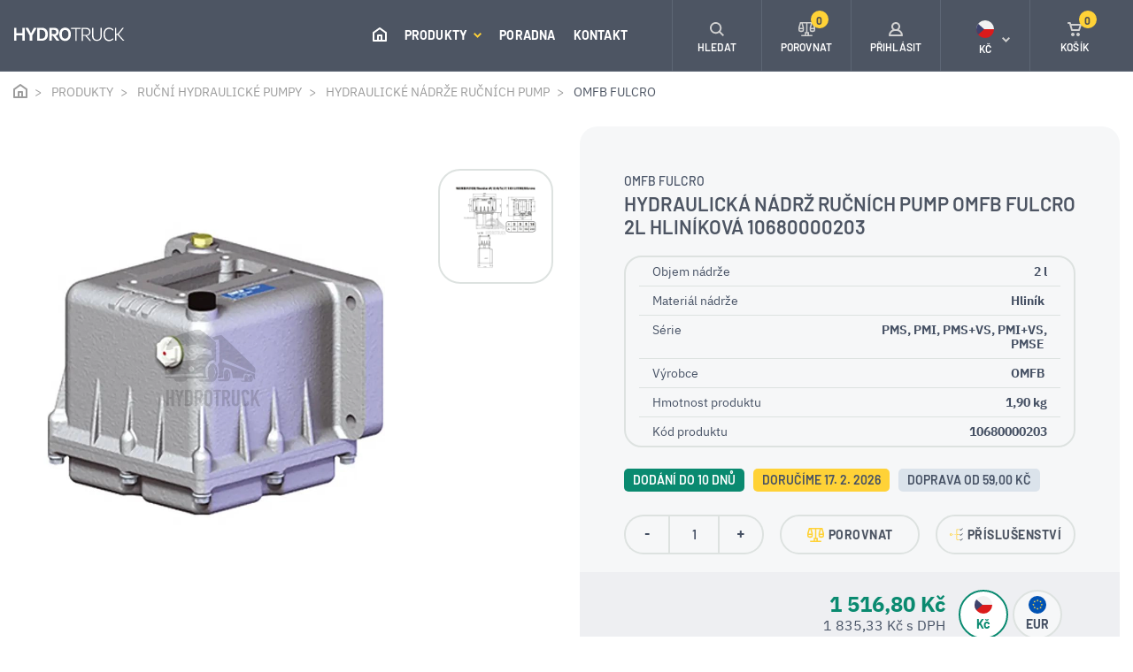

--- FILE ---
content_type: text/html; charset=utf-8
request_url: https://www.hydrotruck-cerpadla.cz/hydraulicka-nadrz-rucnich-pump-omfb-fulcro-2l-hlinikova-10680000203
body_size: 11225
content:
 
<!DOCTYPE html>
<html lang="cs" class="no-js">
<head>
		<script>var dataLayer = dataLayer || [];</script>
<script>
	dataLayer.push({
		'pageType': 'product',
		'productId': 1793,
		'productName': "Hydraulická nádrž ručních pump OMFB FULCRO 2L hliníková 10680000203",
		'productPrice': 1516.8,
		'productPriceVat': 1835.33,
		'categoryTitle': "OMFB FULCRO",
		'fullPath': "https://www.hydrotruck-cerpadla.cz/hydraulicka-nadrz-rucnich-pump-omfb-fulcro-2l-hlinikova-10680000203"
	});
</script>
<!-- Google Tag Manager -->
<script>(function(w,d,s,l,i){ w[l]=w[l]||[];w[l].push({'gtm.start':
new Date().getTime(),event:'gtm.js'});var f=d.getElementsByTagName(s)[0],
j=d.createElement(s),dl=l!='dataLayer'?'&l='+l:'';j.async=true;j.src=
'https://www.googletagmanager.com/gtm.js?id='+i+dl;f.parentNode.insertBefore(j,f);
})(window,document,'script','dataLayer',"GTM-W3SJ7VG");</script>
<!-- End Google Tag Manager -->
	<meta charset="utf-8">
	<!--[if IE]><meta http-equiv="X-UA-Compatible" content="IE=edge,chrome=1"><![endif]-->
	<meta name="viewport" content="width=device-width, initial-scale=1.0">
	<meta name="description" content="">
	<meta name="keywords" content="">
	<meta name="author" content="makeart.cz - tvorba e-shopů, webových stránek a aplikací, SEO služby">


	<!-- Open Graph data -->
	<meta property="og:title" content="Hydraulická nádrž ručních pump OMFB FULCRO 2L hliníková 10680000203 | Hydrotruck - hydraulická pístová a zubová čerpadla">
	<meta property="og:type" content="website">
	<meta property="og:url" content="https://www.hydrotruck-cerpadla.cz/hydraulicka-nadrz-rucnich-pump-omfb-fulcro-2l-hlinikova-10680000203">
	<meta property="og:image" content="https://www.hydrotruck-cerpadla.cz/data/produkty/1793/l_hydraulicka-nadrz-rucnich-pump-omfb-fulcro-2-3-4-5-7-10l-hlinik-001.webp">
	<meta property="og:description" content="">
	<meta property="og:site_name" content="Hydraulická nádrž ručních pump OMFB FULCRO 2L hliníková 10680000203 | Hydrotruck - hydraulická pístová a zubová čerpadla">
	<meta property="article:section" content="Blogy">

	<!-- Schema.org markup for Google+ -->
	<meta itemprop="name" content="Hydraulická nádrž ručních pump OMFB FULCRO 2L hliníková 10680000203 | Hydrotruck - hydraulická pístová a zubová čerpadla">
	<meta itemprop="description" content="">
	<meta itemprop="image" content="https://www.hydrotruck-cerpadla.cz/data/produkty/1793/l_hydraulicka-nadrz-rucnich-pump-omfb-fulcro-2-3-4-5-7-10l-hlinik-001.webp">

	<!-- Twitter Card data -->
	<meta name="twitter:card" content="summary">
	<meta name="twitter:title" content="Hydraulická nádrž ručních pump OMFB FULCRO 2L hliníková 10680000203 | Hydrotruck - hydraulická pístová a zubová čerpadla">
	<meta name="twitter:description" content="">
	<meta name="twitter:image:src" content="https://www.hydrotruck-cerpadla.cz/data/produkty/1793/l_hydraulicka-nadrz-rucnich-pump-omfb-fulcro-2-3-4-5-7-10l-hlinik-001.webp">


	<title>Hydraulická nádrž ručních pump OMFB FULCRO 2L hliníková 10680000203 | Hydrotruck - hydraulická pístová a zubová čerpadla</title>

	<link rel="stylesheet" href="/assets/bootstrap/4.4.1/css/bootstrap.min.css">
	<link rel="stylesheet" href="/templates/cerpadla/css/styles.min.css?v=1724962836" media="screen">
		


	<link rel="stylesheet" href="/assets/tiny-slider/dist/tiny-slider.css">
</head>
<body>
<!-- Google Tag Manager (noscript) -->
<noscript><iframe src="https://www.googletagmanager.com/ns.html?id=GTM-W3SJ7VG" height="0" width="0" style="display:none;visibility:hidden"></iframe></noscript>
<!-- End Google Tag Manager (noscript) -->


	<header>
	<div class="container-fluid float-menu">
		<nav class="navbar-inner container-wider">
			<div class="tlacitka-float-menu">
				<div class="tlacitko" id="tlc-parametry">
					<svg class="icon icon-parametry"><use xlink:href="/templates/cerpadla/images/symbol-defs.svg#icon-parametry"></use></svg>
					<span>PARAMETRY</span>
				</div>
<div class="tlacitko" >
	<a href="/hydraulicka-nadrz-rucnich-pump-omfb-fulcro-2l-hlinikova-10680000203?do=porovnat-pridat" class="ajax" data-ajax-off="history">
		<svg class="icon icon-porovnej"><use xlink:href="/templates/cerpadla/images/symbol-defs.svg#icon-porovnej"></use></svg>
		<span>POROVNAT</span>
	</a>
</div>
				<div class="tlacitko" id="tlc-prislusenstvi">
					<svg class="icon icon-ik_kompatibilni"><use xlink:href="/templates/cerpadla/images/symbol-defs.svg#icon-ik_kompatibilni"></use></svg>
					<span>PŘÍSLUŠENSTVÍ</span>
				</div>
			</div>

			<div class="informace">
				<div class="produkt">Hydraulická nádrž ručních pump OMFB FULCRO 2L hliníková 10680000203</div>
			</div>

			<div class="cena-blok">
				<span class="d-block cena-bez-dph">1 516,80&nbsp;Kč</span>
				<span class="d-block cena-s-dph">1 835,33&nbsp;Kč s DPH</span>
			</div>

			<button type="button" class="btn btn-round" onclick="$('button[name=koupit]').click()"><svg class="icon icon-ik_kosik"><use xlink:href="/templates/cerpadla/images/symbol-defs.svg#icon-ik_kosik"></use></svg>KOUPIT</button>
		</nav>
	</div>
		<div class="menu-mobile" id="snippet--menuMobile">

	<ul class="navbar-nav ml-auto">
		<li class="nav-item home-btn">
			<a class="nav-link" href="/">
				<svg class="icon icon-ik_domu"><use xlink:href="/templates/cerpadla/images/symbol-defs.svg#icon-ik_domu"></use></svg>
				<span class="mobile-menu-item ml-3">ÚVOD</span>
			</a>
		</li>
			<li class="has-submenu">
				<a href="/produkty" title="Produkty">
					Produkty
					<svg class="icon angle-arrow-down">
						<use xlink:href="/templates/cerpadla/images/symbol-defs.svg#angle-arrow-down"></use>
					</svg>
				</a>
			</li>
				<ul class="submenu">
					<li class="kategorie">
						<a href="produkty" title="Produkty">
							<svg class="icon angle-arrow-down"><use xlink:href="/templates/cerpadla/images/symbol-defs.svg#angle-arrow-down"></use></svg> Produkty
						</a>
					</li>

					<li class="has-submenu-2">
						<a href="/produkty/pistova-hydraulicka-cerpadla" title="Pístová hydraulická čerpadla">
							Pístová hydraulická čerpadla
							<svg class="icon angle-arrow-down"><use xlink:href="/templates/cerpadla/images/symbol-defs.svg#angle-arrow-down"></use></svg>
						</a>
					</li>
						<ul class="submenu">
							<li class="kategorie2">
								<a href="/produkty/pistova-hydraulicka-cerpadla" title="Pístová hydraulická čerpadla">
									<svg class="icon angle-arrow-down"><use xlink:href="/templates/cerpadla/images/symbol-defs.svg#angle-arrow-down"></use></svg>
									Pístová hydraulická čerpadla
								</a>
							</li>

							<li>
								<a href="/produkty/pistova-hydraulicka-cerpadla/dark" title="OMFB DARK">OMFB DARK</a>
							</li>
							<li>
								<a href="/produkty/pistova-hydraulicka-cerpadla/hds" title="OMFB HDS">OMFB HDS</a>
							</li>
							<li>
								<a href="/produkty/pistova-hydraulicka-cerpadla/hdt" title="OMFB HDT">OMFB HDT</a>
							</li>
							<li>
								<a href="/produkty/pistova-hydraulicka-cerpadla/2pak" title="OMFB 2PAK">OMFB 2PAK</a>
							</li>
							<li>
								<a href="/produkty/pistova-hydraulicka-cerpadla/twin-flow" title="OMFB TWIN FLOW">OMFB TWIN FLOW</a>
							</li>
							<li>
								<a href="/produkty/pistova-hydraulicka-cerpadla/sap-012-108-din" title="Sunfab SAP 012-108 DIN">Sunfab SAP 012-108 DIN</a>
							</li>
							<li>
								<a href="/produkty/pistova-hydraulicka-cerpadla/sap-084-108-din-optimalizovane" title="Sunfab SAP 084-108 DIN OPTIMALIZOVANÉ">Sunfab SAP 084-108 DIN OPTIMALIZOVANÉ</a>
							</li>
							<li>
								<a href="/produkty/pistova-hydraulicka-cerpadla/sapt-090-130-din" title="Sunfab SAPT 090-130 DIN">Sunfab SAPT 090-130 DIN</a>
							</li>
							<li>
								<a href="/produkty/pistova-hydraulicka-cerpadla/sunfab-slpd-20-20-64-32-din" title="Sunfab SLPD 20/20-64/32 DIN">Sunfab SLPD 20/20-64/32 DIN</a>
							</li>
							<li>
								<a href="/produkty/pistova-hydraulicka-cerpadla/sunfab-scpd-56-26-76-76" title="Sunfab SCPD 56/26-76/76">Sunfab SCPD 56/26-76/76</a>
							</li>
							<li>
								<a href="/produkty/pistova-hydraulicka-cerpadla/xpi" title="HydroLeduc XPi">HydroLeduc XPi</a>
							</li>
							<li>
								<a href="/produkty/pistova-hydraulicka-cerpadla/hydroleduc-pa-pac" title="HydroLeduc PA-PAC">HydroLeduc PA-PAC</a>
							</li>
							<li>
								<a href="/produkty/pistova-hydraulicka-cerpadla/hydroleduc-txv" title="HydroLeduc TXV">HydroLeduc TXV</a>
							</li>
							<li>
								<a href="/produkty/pistova-hydraulicka-cerpadla/parker-f1" title="Parker F1">Parker F1</a>
							</li>
							<li>
								<a href="/produkty/pistova-hydraulicka-cerpadla/parker-f2-twin-flow" title="Parker F2 Twin-flow">Parker F2 Twin-flow</a>
							</li>
							<li>
								<a href="/produkty/pistova-hydraulicka-cerpadla/omfb-ppv-iso" title="OMFB PPV ISO">OMFB PPV ISO</a>
							</li>
						</ul>
					<li class="has-submenu-2">
						<a href="/produkty/zubova-hydraulicka-cerpadla" title="Zubová hydraulická čerpadla">
							Zubová hydraulická čerpadla
							<svg class="icon angle-arrow-down"><use xlink:href="/templates/cerpadla/images/symbol-defs.svg#angle-arrow-down"></use></svg>
						</a>
					</li>
						<ul class="submenu">
							<li class="kategorie2">
								<a href="/produkty/zubova-hydraulicka-cerpadla" title="Zubová hydraulická čerpadla">
									<svg class="icon angle-arrow-down"><use xlink:href="/templates/cerpadla/images/symbol-defs.svg#angle-arrow-down"></use></svg>
									Zubová hydraulická čerpadla
								</a>
							</li>

							<li>
								<a href="/produkty/zubova-hydraulicka-cerpadla/nplu" title="OMFB NPLU">OMFB NPLU</a>
							</li>
							<li>
								<a href="/produkty/zubova-hydraulicka-cerpadla/nplh" title="OMFB NPLH">OMFB NPLH</a>
							</li>
							<li>
								<a href="/produkty/zubova-hydraulicka-cerpadla/npk" title="OMFB NPK">OMFB NPK</a>
							</li>
							<li>
								<a href="/produkty/zubova-hydraulicka-cerpadla/nph" title="OMFB NPH">OMFB NPH</a>
							</li>
							<li>
								<a href="/produkty/zubova-hydraulicka-cerpadla/ltmh" title="OMFB LTMH">OMFB LTMH</a>
							</li>
							<li>
								<a href="/produkty/zubova-hydraulicka-cerpadla/lth" title="OMFB LTH">OMFB LTH</a>
							</li>
							<li>
								<a href="/produkty/zubova-hydraulicka-cerpadla/npgh" title="OMFB NPGH">OMFB NPGH</a>
							</li>
							<li>
								<a href="/produkty/zubova-hydraulicka-cerpadla/omfb-dth" title="OMFB DTH">OMFB DTH</a>
							</li>
						</ul>
					<li>
						<a href="/produkty/pto-pomocne-pohony" title="PTO pomocné pohony">
							PTO pomocné pohony
							<svg class="icon angle-arrow-down"><use xlink:href="/templates/cerpadla/images/symbol-defs.svg#angle-arrow-down"></use></svg>
						</a>
					</li>
					<li class="has-submenu-2">
						<a href="/produkty/hydraulicke-agregaty" title="Hydraulické agregáty">
							Hydraulické agregáty
							<svg class="icon angle-arrow-down"><use xlink:href="/templates/cerpadla/images/symbol-defs.svg#angle-arrow-down"></use></svg>
						</a>
					</li>
						<ul class="submenu">
							<li class="kategorie2">
								<a href="/produkty/hydraulicke-agregaty" title="Hydraulické agregáty">
									<svg class="icon angle-arrow-down"><use xlink:href="/templates/cerpadla/images/symbol-defs.svg#angle-arrow-down"></use></svg>
									Hydraulické agregáty
								</a>
							</li>

							<li>
								<a href="/produkty/hydraulicke-agregaty/jednocinne-hydraulicke-agregaty" title="Jednočinné hydraulické agregáty">Jednočinné hydraulické agregáty</a>
							</li>
							<li>
								<a href="/produkty/hydraulicke-agregaty/dvojcinne-hydraulicke-agregaty" title="Dvojčinné hydraulické agregáty">Dvojčinné hydraulické agregáty</a>
							</li>
							<li>
								<a href="/produkty/hydraulicke-agregaty/elektricke-motory-pro-agregat" title="Elektrické motory hydraulických agregátů">Elektrické motory hydraulických agregátů</a>
							</li>
							<li>
								<a href="/produkty/hydraulicke-agregaty/nadrze-pro-hydraulicke-agregaty" title="Nádrže pro hydraulické agregáty">Nádrže pro hydraulické agregáty</a>
							</li>
						</ul>
					<li class="has-submenu-2">
						<a href="/produkty/hydraulicke-motory" title="Hydraulické motory">
							Hydraulické motory
							<svg class="icon angle-arrow-down"><use xlink:href="/templates/cerpadla/images/symbol-defs.svg#angle-arrow-down"></use></svg>
						</a>
					</li>
						<ul class="submenu">
							<li class="kategorie2">
								<a href="/produkty/hydraulicke-motory" title="Hydraulické motory">
									<svg class="icon angle-arrow-down"><use xlink:href="/templates/cerpadla/images/symbol-defs.svg#angle-arrow-down"></use></svg>
									Hydraulické motory
								</a>
							</li>

							<li>
								<a href="/produkty/hydraulicke-motory/hydraulicke-motory-orbitove" title="Hydraulické motory orbitové">Hydraulické motory orbitové</a>
							</li>
						</ul>
					<li class="has-submenu-2">
						<a href="/produkty/rucni-hydraulicke-pumpy" title="Ruční hydraulické pumpy">
							Ruční hydraulické pumpy
							<svg class="icon angle-arrow-down"><use xlink:href="/templates/cerpadla/images/symbol-defs.svg#angle-arrow-down"></use></svg>
						</a>
					</li>
						<ul class="submenu">
							<li class="kategorie2">
								<a href="/produkty/rucni-hydraulicke-pumpy" title="Ruční hydraulické pumpy">
									<svg class="icon angle-arrow-down"><use xlink:href="/templates/cerpadla/images/symbol-defs.svg#angle-arrow-down"></use></svg>
									Ruční hydraulické pumpy
								</a>
							</li>

							<li>
								<a href="/produkty/rucni-hydraulicke-pumpy/pumpy" title="Pumpy">Pumpy</a>
							</li>
							<li>
								<a href="/produkty/rucni-hydraulicke-pumpy/hydraulicke-nadrze-rucnich-pump" title="Hydraulické nádrže ručních pump">Hydraulické nádrže ručních pump</a>
							</li>
							<li>
								<a href="/produkty/rucni-hydraulicke-pumpy/paky-rucnich-pump" title="Páky ručních pump">Páky ručních pump</a>
							</li>
						</ul>
					<li class="has-submenu-2">
						<a href="/produkty/hydraulicke-valce" title="Hydraulické válce">
							Hydraulické válce
							<svg class="icon angle-arrow-down"><use xlink:href="/templates/cerpadla/images/symbol-defs.svg#angle-arrow-down"></use></svg>
						</a>
					</li>
						<ul class="submenu">
							<li class="kategorie2">
								<a href="/produkty/hydraulicke-valce" title="Hydraulické válce">
									<svg class="icon angle-arrow-down"><use xlink:href="/templates/cerpadla/images/symbol-defs.svg#angle-arrow-down"></use></svg>
									Hydraulické válce
								</a>
							</li>

							<li>
								<a href="/produkty/hydraulicke-valce/teleskopicke-valce" title="Teleskopické válce">Teleskopické válce</a>
							</li>
							<li>
								<a href="/produkty/hydraulicke-valce/prislusenstvi-pro-teleskopicke-valce" title="Příslušenství pro teleskopické válce">Příslušenství pro teleskopické válce</a>
							</li>
						</ul>
					<li class="has-submenu-2">
						<a href="/produkty/navijaky" title="Navijáky">
							Navijáky
							<svg class="icon angle-arrow-down"><use xlink:href="/templates/cerpadla/images/symbol-defs.svg#angle-arrow-down"></use></svg>
						</a>
					</li>
						<ul class="submenu">
							<li class="kategorie2">
								<a href="/produkty/navijaky" title="Navijáky">
									<svg class="icon angle-arrow-down"><use xlink:href="/templates/cerpadla/images/symbol-defs.svg#angle-arrow-down"></use></svg>
									Navijáky
								</a>
							</li>

							<li>
								<a href="/produkty/navijaky/elektricke-navijaky" title="Elektrické navijáky">Elektrické navijáky</a>
							</li>
							<li>
								<a href="/produkty/navijaky/hydraulicke-navijaky" title="Hydraulické navijáky">Hydraulické navijáky</a>
							</li>
							<li>
								<a href="/produkty/navijaky/lanove-kladky" title="Lanové kladky">Lanové kladky</a>
							</li>
							<li>
								<a href="/produkty/navijaky/trmeny" title="Třmeny">Třmeny</a>
							</li>
						</ul>
					<li class="has-submenu-2">
						<a href="/produkty/vzduchove-chladice-hydraulickeho-oleje" title="Vzduchové chladiče hydraulického oleje">
							Vzduchové chladiče hydraulického oleje
							<svg class="icon angle-arrow-down"><use xlink:href="/templates/cerpadla/images/symbol-defs.svg#angle-arrow-down"></use></svg>
						</a>
					</li>
						<ul class="submenu">
							<li class="kategorie2">
								<a href="/produkty/vzduchove-chladice-hydraulickeho-oleje" title="Vzduchové chladiče hydraulického oleje">
									<svg class="icon angle-arrow-down"><use xlink:href="/templates/cerpadla/images/symbol-defs.svg#angle-arrow-down"></use></svg>
									Vzduchové chladiče hydraulického oleje
								</a>
							</li>

							<li>
								<a href="/produkty/vzduchove-chladice-hydraulickeho-oleje/asa-lowline-ll" title="ASA LowLine LL">ASA LowLine LL</a>
							</li>
							<li>
								<a href="/produkty/vzduchove-chladice-hydraulickeho-oleje/asa-tt" title="ASA TT">ASA TT</a>
							</li>
							<li>
								<a href="/produkty/vzduchove-chladice-hydraulickeho-oleje/asa-gt-protection" title="ASA GT Protection">ASA GT Protection</a>
							</li>
							<li>
								<a href="/produkty/vzduchove-chladice-hydraulickeho-oleje/prislusenstvi-pro-chladice" title="Příslušenství pro chladiče">Příslušenství pro chladiče</a>
							</li>
						</ul>
					<li class="has-submenu-2">
						<a href="/produkty/hydraulicka-sroubeni" title="Hydraulická šroubení">
							Hydraulická šroubení
							<svg class="icon angle-arrow-down"><use xlink:href="/templates/cerpadla/images/symbol-defs.svg#angle-arrow-down"></use></svg>
						</a>
					</li>
						<ul class="submenu">
							<li class="kategorie2">
								<a href="/produkty/hydraulicka-sroubeni" title="Hydraulická šroubení">
									<svg class="icon angle-arrow-down"><use xlink:href="/templates/cerpadla/images/symbol-defs.svg#angle-arrow-down"></use></svg>
									Hydraulická šroubení
								</a>
							</li>

							<li>
								<a href="/produkty/hydraulicka-sroubeni/saci-sroubeni-90" title="Hydraulické sací šroubení OMFB 90° s maticí a GBS sponou">Hydraulické sací šroubení OMFB 90° s maticí a GBS sponou</a>
							</li>
							<li>
								<a href="/produkty/hydraulicka-sroubeni/saci-sroubeni-90-se-zavitem-z-obou-stran" title="Hydraulické sací šroubení OMFB 90° se závitem z obou stran">Hydraulické sací šroubení OMFB 90° se závitem z obou stran</a>
							</li>
							<li>
								<a href="/produkty/hydraulicka-sroubeni/saci-sroubeni-prime" title="Hydraulické sací šroubení OMFB přímé se závitem a GBS sponou">Hydraulické sací šroubení OMFB přímé se závitem a GBS sponou</a>
							</li>
							<li>
								<a href="/produkty/hydraulicka-sroubeni/saci-sroubeni-prime-se-zavitem-z-obou-stran" title="Hydraulické sací šroubení OMFB přímé se závitem z obou stran">Hydraulické sací šroubení OMFB přímé se závitem z obou stran</a>
							</li>
							<li>
								<a href="/produkty/hydraulicka-sroubeni/saci-sroubeni-sunfab-prime" title="Hydraulické sací šroubení Sunfab přímé">Hydraulické sací šroubení Sunfab přímé</a>
							</li>
							<li>
								<a href="/produkty/hydraulicka-sroubeni/saci-sroubeni-45" title="Hydraulické sací šroubení OMFB 45° s maticí a GBS sponou">Hydraulické sací šroubení OMFB 45° s maticí a GBS sponou</a>
							</li>
							<li>
								<a href="/produkty/hydraulicka-sroubeni/saci-sroubeni-sunfab-45" title="Hydraulické sací šroubení Sunfab 45°">Hydraulické sací šroubení Sunfab 45°</a>
							</li>
							<li>
								<a href="/produkty/hydraulicka-sroubeni/saci-sroubeni-sunfab-90" title="Hydraulické sací šroubení Sunfab 90°">Hydraulické sací šroubení Sunfab 90°</a>
							</li>
							<li>
								<a href="/produkty/hydraulicka-sroubeni/saci-sroubeni-hydroleduc-45" title="Hydraulické sací šroubení HydroLeduc 45°">Hydraulické sací šroubení HydroLeduc 45°</a>
							</li>
							<li>
								<a href="/produkty/hydraulicka-sroubeni/saci-sroubeni-hydroleduc-90" title="Hydraulické sací šroubení HydroLeduc 90°">Hydraulické sací šroubení HydroLeduc 90°</a>
							</li>
							<li>
								<a href="/produkty/hydraulicka-sroubeni/hydraulicke-saci-sroubeni-hydroleduc-prime" title="Hydraulické sací šroubení HydroLeduc přímé">Hydraulické sací šroubení HydroLeduc přímé</a>
							</li>
							<li>
								<a href="/produkty/hydraulicka-sroubeni/hydraulicke-saci-sroubeni-parker-prime" title="Hydraulické sací šroubení Parker přímé">Hydraulické sací šroubení Parker přímé</a>
							</li>
							<li>
								<a href="/produkty/hydraulicka-sroubeni/hydraulicke-saci-sroubeni-parker-45" title="Hydraulické sací šroubení Parker 45°">Hydraulické sací šroubení Parker 45°</a>
							</li>
							<li>
								<a href="/produkty/hydraulicka-sroubeni/hydraulicke-saci-sroubeni-parker-90" title="Hydraulické sací šroubení Parker 90°">Hydraulické sací šroubení Parker 90°</a>
							</li>
							<li>
								<a href="/produkty/hydraulicka-sroubeni/hydraulicke-saci-sroubeni-parker-145" title="Hydraulické sací šroubení Parker 145°">Hydraulické sací šroubení Parker 145°</a>
							</li>
						</ul>
					<li class="has-submenu-2">
						<a href="/produkty/plastove-ulozne-boxy-s-vikem" title="Plastové úložné boxy s víkem">
							Plastové úložné boxy s víkem
							<svg class="icon angle-arrow-down"><use xlink:href="/templates/cerpadla/images/symbol-defs.svg#angle-arrow-down"></use></svg>
						</a>
					</li>
						<ul class="submenu">
							<li class="kategorie2">
								<a href="/produkty/plastove-ulozne-boxy-s-vikem" title="Plastové úložné boxy s víkem">
									<svg class="icon angle-arrow-down"><use xlink:href="/templates/cerpadla/images/symbol-defs.svg#angle-arrow-down"></use></svg>
									Plastové úložné boxy s víkem
								</a>
							</li>

							<li>
								<a href="/produkty/plastove-ulozne-boxy-s-vikem/easy" title="Bawer Easy">Bawer Easy</a>
							</li>
							<li>
								<a href="/produkty/plastove-ulozne-boxy-s-vikem/drzaky-plastovych-boxu" title="Držáky plastových boxů Bawer">Držáky plastových boxů Bawer</a>
							</li>
						</ul>
					<li class="has-submenu-2">
						<a href="/produkty/prislusenstvi" title="Příslušenství">
							Příslušenství
							<svg class="icon angle-arrow-down"><use xlink:href="/templates/cerpadla/images/symbol-defs.svg#angle-arrow-down"></use></svg>
						</a>
					</li>
						<ul class="submenu">
							<li class="kategorie2">
								<a href="/produkty/prislusenstvi" title="Příslušenství">
									<svg class="icon angle-arrow-down"><use xlink:href="/templates/cerpadla/images/symbol-defs.svg#angle-arrow-down"></use></svg>
									Příslušenství
								</a>
							</li>

							<li>
								<a href="/produkty/prislusenstvi/adaptery" title="Adaptéry">Adaptéry</a>
							</li>
							<li>
								<a href="/produkty/prislusenstvi/koncove-spinace" title="Koncové spínače">Koncové spínače</a>
							</li>
						</ul>
					<li class="has-submenu-2">
						<a href="/produkty/pracovni-svetla" title="Pracovní světla">
							Pracovní světla
							<svg class="icon angle-arrow-down"><use xlink:href="/templates/cerpadla/images/symbol-defs.svg#angle-arrow-down"></use></svg>
						</a>
					</li>
						<ul class="submenu">
							<li class="kategorie2">
								<a href="/produkty/pracovni-svetla" title="Pracovní světla">
									<svg class="icon angle-arrow-down"><use xlink:href="/templates/cerpadla/images/symbol-defs.svg#angle-arrow-down"></use></svg>
									Pracovní světla
								</a>
							</li>

							<li>
								<a href="/produkty/pracovni-svetla/led-reflektory" title="LED reflektory">LED reflektory</a>
							</li>
						</ul>
					<li class="has-submenu-2">
						<a href="/produkty/hydraulicke-testery" title="Hydraulické testery">
							Hydraulické testery
							<svg class="icon angle-arrow-down"><use xlink:href="/templates/cerpadla/images/symbol-defs.svg#angle-arrow-down"></use></svg>
						</a>
					</li>
						<ul class="submenu">
							<li class="kategorie2">
								<a href="/produkty/hydraulicke-testery" title="Hydraulické testery">
									<svg class="icon angle-arrow-down"><use xlink:href="/templates/cerpadla/images/symbol-defs.svg#angle-arrow-down"></use></svg>
									Hydraulické testery
								</a>
							</li>

							<li>
								<a href="/produkty/hydraulicke-testery/webtec-rfik" title="Webtec RFIK">Webtec RFIK</a>
							</li>
							<li>
								<a href="/produkty/hydraulicke-testery/webtec-dht" title="Webtec DHT">Webtec DHT</a>
							</li>
							<li>
								<a href="/produkty/hydraulicke-testery/prislusenstvi-pro-hydraulicke-testery" title="Příslušenství pro hydraulické testery">Příslušenství pro hydraulické testery</a>
							</li>
						</ul>
					<li class="has-submenu-2">
						<a href="/produkty/dalkove-ovladani" title="Dálkové ovládání">
							Dálkové ovládání
							<svg class="icon angle-arrow-down"><use xlink:href="/templates/cerpadla/images/symbol-defs.svg#angle-arrow-down"></use></svg>
						</a>
					</li>
						<ul class="submenu">
							<li class="kategorie2">
								<a href="/produkty/dalkove-ovladani" title="Dálkové ovládání">
									<svg class="icon angle-arrow-down"><use xlink:href="/templates/cerpadla/images/symbol-defs.svg#angle-arrow-down"></use></svg>
									Dálkové ovládání
								</a>
							</li>

							<li>
								<a href="/produkty/dalkove-ovladani/bezdratove" title="Bezdrátové">Bezdrátové</a>
							</li>
						</ul>
				</ul>
			<li>
				<a href="/poradna" title="Poradna">
					Poradna
				</a>
			</li>
			<li>
				<a href="/kontakt" title="Kontakt">
					Kontakt
				</a>
			</li>


		<li class="d-block d-sm-none"><a href="#" title="Přihlásit" data-toggle="modal" data-target="#modal-login"><svg class="icon icon-ik_prihlaseni mr-3"><use xlink:href="/templates/cerpadla/images/symbol-defs.svg#icon-ik_prihlaseni"></use></svg> Přihlásit</a></li>
<li class="has-submenu d-block d-sm-none">
	<a href="#" title="Kč"><svg class="icon icon-czk mr-3"><use xlink:href="/templates/cerpadla/images/symbol-defs.svg#icon-czk"></use></svg> Kč <svg class="icon angle-arrow-down"><use xlink:href="/templates/cerpadla/images/symbol-defs.svg#angle-arrow-down"></use></svg> </a>
</li>
<ul class="submenu">
	<li class="kategorie"><a href="#" title="zpět"><svg class="icon angle-arrow-down"><use xlink:href="/templates/cerpadla/images/symbol-defs.svg#angle-arrow-down"></use></svg> Zpět</a></li>
	<li><a href="/rucni-hydraulicka-pumpa-omfb-fulcro-45-pms-vs-s-pojistnym-ventilem-a-nadrzi-4l-10600900079?menu-mena-isoKod=EUR&amp;do=menu-mena-zmenit" title="Euro" rel="nofollow"><svg class="icon icon-eur mr-3"><use xlink:href="/templates/cerpadla/images/symbol-defs.svg#icon-eur"></use></svg> €</a></li>
</ul>
		<li>
			<a class="info-kontakt" href="tel:777739083">
				<svg class="icon icon-ik_telefon"><use xlink:href="/templates/cerpadla/images/symbol-defs.svg#icon-ik_telefon"></use></svg>
				<div>
					<span class="d-block tel">+420 777 739 083</span>
					<span class="d-block">Ing. Miroslav Bednář</span>
				</div>
			</a>
		</li>
		<li>
			<a class="info-kontakt" href="tel:725246380">
				<svg class="icon icon-ik_telefon"><use xlink:href="/templates/cerpadla/images/symbol-defs.svg#icon-ik_telefon"></use></svg>
				<div>
					<span class="d-block tel">+420 725 246 380</span>
					<span class="d-block">Technik</span>
				</div>
			</a>
		</li>
	</ul>

		</div>

		<div class="container-fluid navbar-container">
			<nav class="navbar navbar-expand-xl container-wider">
				<a href="/" class="navbar-brand" title="Hydrotruck - hydraulická pístová a zubová čerpadla">
					<svg class="icon icon-logo_hydrotruck"><use xlink:href="/templates/cerpadla/images/symbol-defs.svg#icon-logo_hydrotruck"></use></svg>
				</a>
				<div class="collapse navbar-collapse nav-center" id="toggleMenu">

	<ul class="navbar-nav ml-auto">
		<li class="nav-item home-btn">
			<a class="nav-link" href="/">
				<svg class="icon icon-ik_domu"><use xlink:href="/templates/cerpadla/images/symbol-defs.svg#icon-ik_domu"></use></svg>
				<span class="mobile-menu-item ml-3">ÚVOD</span>
			</a>
		</li>
			<li class="nav-item">
				<a href="/produkty" title="Produkty" class="dropdown-toggle shadow-trigger nav-link" data-toggle="dropdown">
					Produkty
					<svg class="icon angle-arrow-down">
						<use xlink:href="/templates/cerpadla/images/symbol-defs.svg#angle-arrow-down"></use>
					</svg>
				</a>
			</li>
			<li class="nav-item">
				<a href="/poradna" title="Poradna" class="nav-link">
					Poradna
				</a>
			</li>
			<li class="nav-item">
				<a href="/kontakt" title="Kontakt" class="nav-link">
					Kontakt
				</a>
			</li>

		<li class="nav-item mobile-menu-item">
			<a class="nav-link" href="tel:+420777739083"><svg class="icon IK_tel_menu mr-3">
					<use xlink:href="/templates/cerpadla/images/symbol-defs.svg#IK_tel_menu"></use>
				</svg> +420 777 739 083</a>
		</li>
	</ul>

				</div>
				<nav class="nav-right">
					<ul class="nav navbar-nav ml-auto">
						<li class="nav-item search btn_vyhledavac">
							<a class="nav-link" href="#" title="Hledat">
								<svg class="icon icon-ik_lupa"><use xlink:href="/templates/cerpadla/images/symbol-defs.svg#icon-ik_lupa"></use></svg>
								<span class="d-none d-md-block">HLEDAT</span>
							</a>
						</li>
						<li class="nav-item d-none d-sm-flex" id="snippet--porovnani-zahlavi">
							<a href="/porovnani-produktu" class="nav-link pr-0">
								<svg class="icon icon-porovnej">
									<use xlink:href="/templates/cerpadla/images/symbol-defs.svg#icon-porovnej"></use>
								</svg> <span class="d-none d-md-block">POROVNAT</span> <span class="basket-number">0</span>
							</a>
						</li>
						<li class="nav-item login d-none d-sm-flex">
								<a href="#" class="nav-link" data-toggle="modal" data-target="#modal-login" title="Přihlášení">
									<svg class="icon icon-ik_prihlaseni"><use xlink:href="/templates/cerpadla/images/symbol-defs.svg#icon-ik_prihlaseni"></use></svg>
									<span class="d-none d-md-block">PŘIHLÁSIT</span>
								</a>
						</li>
<li class="nav-item currency d-none d-sm-flex" id="snippet-mena-mena">
	<div class="nav-link pr-0">
		<div class="d-flex flex-column align-items-center">
			<svg class="icon icon-czk"><use xlink:href="/templates/cerpadla/images/symbol-defs.svg#icon-czk"></use></svg>
			<span class="d-md-block">Kč</span>
		</div>
		<svg class="icon angle-arrow-down">
			<use xlink:href="/templates/cerpadla/images/symbol-defs.svg#angle-arrow-down"></use>
		</svg>
	</div>
	<ul class="currency-list">
		<li>
			<a href="/hydraulicka-nadrz-rucnich-pump-omfb-fulcro-2l-hlinikova-10680000203?mena-isoKod=EUR&amp;do=mena-zmenit" title="Euro" class="d-flex flex-column align-items-center" rel="nofollow">
				<svg class="icon icon-eur"><use xlink:href="/templates/cerpadla/images/symbol-defs.svg#icon-eur"></use></svg>
				EUR
			</a>
		</li>
	</ul>
</li>
						<li class="nav-item">
							<a href="/kosik" class="nav-link pr-0" id="snippet--kosikZahlavi" title="Košík">
								<svg class="icon icon-ik_kosik"><use xlink:href="/templates/cerpadla/images/symbol-defs.svg#icon-ik_kosik"></use></svg>
								<span class="d-none d-md-block">KOŠÍK</span>
									<span class="basket-number">0</span>
							</a>
						</li>
						<li class="nav-item mobile-menu-btn">
							<button class="navbar-toggler" type="button" data-toggle="collapse" data-target="#toggleMenu" aria-controls="toggleMenu" aria-expanded="false" aria-label="Toggle navigation">
								<span id="hamburger">
									<span></span>
									<span></span>
									<span></span>
								</span>
							</button>
						</li>
					</ul>
				</nav>
			</nav>
		</div>


<div class="container-dropdown">
	<div class="dropdown-menu">
		<div class="container-menu">
			<div class="sloupec">

		<div class="menu-item">
			<div class="inner">
				<a href="/produkty/pistova-hydraulicka-cerpadla" title="Pístová hydraulická čerpadla" class="img-link">
						<img src="/data/kategorie/182/hydraulicka-pistova-cerpadla.webp" alt="Pístová hydraulická čerpadla">
				</a>
				<div>
					<a class="nadpis-link" href="/produkty/pistova-hydraulicka-cerpadla" title="Pístová hydraulická čerpadla">Pístové hydraulické čerpadlo</a>
					<div class="list">
							<a href="/produkty/pistova-hydraulicka-cerpadla/dark" title="OMFB DARK">OMFB DARK</a>, 
							<a href="/produkty/pistova-hydraulicka-cerpadla/hds" title="OMFB HDS">OMFB HDS</a>, 
							<a href="/produkty/pistova-hydraulicka-cerpadla/hdt" title="OMFB HDT">OMFB HDT</a>, 
							<a href="/produkty/pistova-hydraulicka-cerpadla/2pak" title="OMFB 2PAK">OMFB 2PAK</a>, 
							<a href="/produkty/pistova-hydraulicka-cerpadla/twin-flow" title="OMFB TWIN FLOW">OMFB TWIN FLOW</a>, 
							<a href="/produkty/pistova-hydraulicka-cerpadla/sap-012-108-din" title="Sunfab SAP 012-108 DIN">Sunfab SAP 012-108 DIN</a>, 
							<a href="/produkty/pistova-hydraulicka-cerpadla/sap-084-108-din-optimalizovane" title="Sunfab SAP 084-108 DIN OPTIMALIZOVANÉ">Sunfab SAP 084-108 DIN OPTIMALIZOVANÉ</a>, 
							<a href="/produkty/pistova-hydraulicka-cerpadla/sapt-090-130-din" title="Sunfab SAPT 090-130 DIN">Sunfab SAPT 090-130 DIN</a>, 
							<a href="/produkty/pistova-hydraulicka-cerpadla/sunfab-slpd-20-20-64-32-din" title="Sunfab SLPD 20/20-64/32 DIN">Sunfab SLPD 20/20-64/32 DIN</a>, 
							<a href="/produkty/pistova-hydraulicka-cerpadla/sunfab-scpd-56-26-76-76" title="Sunfab SCPD 56/26-76/76">Sunfab SCPD 56/26-76/76</a>, 
							<a href="/produkty/pistova-hydraulicka-cerpadla/xpi" title="HydroLeduc XPi">HydroLeduc XPi</a>, 
							<a href="/produkty/pistova-hydraulicka-cerpadla/hydroleduc-pa-pac" title="HydroLeduc PA-PAC">HydroLeduc PA-PAC</a>, 
							<a href="/produkty/pistova-hydraulicka-cerpadla/hydroleduc-txv" title="HydroLeduc TXV">HydroLeduc TXV</a>, 
							<a href="/produkty/pistova-hydraulicka-cerpadla/parker-f1" title="Parker F1">Parker F1</a>, 
							<a href="/produkty/pistova-hydraulicka-cerpadla/parker-f2-twin-flow" title="Parker F2 Twin-flow">Parker F2 Twin-flow</a>, 
							<a href="/produkty/pistova-hydraulicka-cerpadla/omfb-ppv-iso" title="OMFB PPV ISO">OMFB PPV ISO</a>
					</div>
				</div>
			</div>
		</div>

		<div class="menu-item">
			<div class="inner">
				<a href="/produkty/pto-pomocne-pohony" title="PTO pomocné pohony" class="img-link">
						<img src="/data/kategorie/1191/pto-pomocne-pohony.webp" alt="PTO pomocné pohony">
				</a>
				<div>
					<a class="nadpis-link" href="/produkty/pto-pomocne-pohony" title="PTO pomocné pohony">PTO</a>
				</div>
			</div>
		</div>

		<div class="menu-item">
			<div class="inner">
				<a href="/produkty/hydraulicke-motory" title="Hydraulické motory" class="img-link">
						<img src="/data/kategorie/413/hydraulicke-motory.webp" alt="Hydraulické motory">
				</a>
				<div>
					<a class="nadpis-link" href="/produkty/hydraulicke-motory" title="Hydraulické motory">Hydraulické motory</a>
					<div class="list">
							<a href="/produkty/hydraulicke-motory/hydraulicke-motory-orbitove" title="Hydraulické motory orbitové">Orbitové hydromotory</a>
					</div>
				</div>
			</div>
		</div>

		<div class="menu-item">
			<div class="inner">
				<a href="/produkty/hydraulicke-valce" title="Hydraulické válce" class="img-link">
						<img src="/data/kategorie/375/hydraulicke-teleskopicke-valce.webp" alt="Hydraulické válce">
				</a>
				<div>
					<a class="nadpis-link" href="/produkty/hydraulicke-valce" title="Hydraulické válce">Hydraulické válce</a>
					<div class="list">
							<a href="/produkty/hydraulicke-valce/teleskopicke-valce" title="Teleskopické válce">Teleskopické válce</a>, 
							<a href="/produkty/hydraulicke-valce/prislusenstvi-pro-teleskopicke-valce" title="Příslušenství pro teleskopické válce">Příslušenství pro teleskopické válce</a>
					</div>
				</div>
			</div>
		</div>

		<div class="menu-item">
			<div class="inner">
				<a href="/produkty/vzduchove-chladice-hydraulickeho-oleje" title="Vzduchové chladiče hydraulického oleje" class="img-link">
						<img src="/data/kategorie/325/vzduchove-olejove-chladice-asa-hydraulic.webp" alt="Vzduchové chladiče hydraulického oleje">
				</a>
				<div>
					<a class="nadpis-link" href="/produkty/vzduchove-chladice-hydraulickeho-oleje" title="Vzduchové chladiče hydraulického oleje">Vzduchové chladiče hydraulického oleje</a>
					<div class="list">
							<a href="/produkty/vzduchove-chladice-hydraulickeho-oleje/asa-lowline-ll" title="ASA LowLine LL">ASA LowLine LL</a>, 
							<a href="/produkty/vzduchove-chladice-hydraulickeho-oleje/asa-tt" title="ASA TT">ASA TT</a>, 
							<a href="/produkty/vzduchove-chladice-hydraulickeho-oleje/asa-gt-protection" title="ASA GT Protection">ASA GT Protection</a>, 
							<a href="/produkty/vzduchove-chladice-hydraulickeho-oleje/prislusenstvi-pro-chladice" title="Příslušenství pro chladiče">Příslušenství pro chladiče</a>
					</div>
				</div>
			</div>
		</div>

		<div class="menu-item">
			<div class="inner">
				<a href="/produkty/plastove-ulozne-boxy-s-vikem" title="Plastové úložné boxy s víkem" class="img-link">
						<img src="/data/kategorie/261/plastovy-ulozny-box-s-vikem-bawer.webp" alt="Plastové úložné boxy s víkem">
				</a>
				<div>
					<a class="nadpis-link" href="/produkty/plastove-ulozne-boxy-s-vikem" title="Plastové úložné boxy s víkem">Plastové úložné boxy s víkem</a>
					<div class="list">
							<a href="/produkty/plastove-ulozne-boxy-s-vikem/easy" title="Bawer Easy">Bawer Easy</a>, 
							<a href="/produkty/plastove-ulozne-boxy-s-vikem/drzaky-plastovych-boxu" title="Držáky plastových boxů Bawer">Držáky plastových boxů Bawer</a>
					</div>
				</div>
			</div>
		</div>

		<div class="menu-item">
			<div class="inner">
				<a href="/produkty/pracovni-svetla" title="Pracovní světla" class="img-link">
						<img src="/data/kategorie/297/pracovni-led-reflektor-epistar-27w.webp" alt="Pracovní světla">
				</a>
				<div>
					<a class="nadpis-link" href="/produkty/pracovni-svetla" title="Pracovní světla">Pracovní světla</a>
					<div class="list">
							<a href="/produkty/pracovni-svetla/led-reflektory" title="LED reflektory">LED reflektory</a>
					</div>
				</div>
			</div>
		</div>

		<div class="menu-item">
			<div class="inner">
				<a href="/produkty/dalkove-ovladani" title="Dálkové ovládání" class="img-link">
						<img src="/data/kategorie/410/dalkove-ovladani.webp" alt="Dálkové ovládání">
				</a>
				<div>
					<a class="nadpis-link" href="/produkty/dalkove-ovladani" title="Dálkové ovládání">Dálkové ovládání</a>
					<div class="list">
							<a href="/produkty/dalkove-ovladani/bezdratove" title="Bezdrátové">Bezdrátové</a>
					</div>
				</div>
			</div>
		</div>
			</div>

			<div class="sloupec">

		<div class="menu-item">
			<div class="inner">
				<a href="/produkty/zubova-hydraulicka-cerpadla" title="Zubová hydraulická čerpadla" class="img-link">
						<img src="/data/kategorie/183/hydraulicka-zubova-cerpadla-menu.webp" alt="Zubová hydraulická čerpadla">
				</a>
				<div>
					<a class="nadpis-link" href="/produkty/zubova-hydraulicka-cerpadla" title="Zubová hydraulická čerpadla">Zubová hydraulická čerpadla</a>
					<div class="list">
							<a href="/produkty/zubova-hydraulicka-cerpadla/nplu" title="OMFB NPLU">OMFB NPLU</a>, 
							<a href="/produkty/zubova-hydraulicka-cerpadla/nplh" title="OMFB NPLH">OMFB NPLH</a>, 
							<a href="/produkty/zubova-hydraulicka-cerpadla/npk" title="OMFB NPK">OMFB NPK</a>, 
							<a href="/produkty/zubova-hydraulicka-cerpadla/nph" title="OMFB NPH">OMFB NPH</a>, 
							<a href="/produkty/zubova-hydraulicka-cerpadla/ltmh" title="OMFB LTMH">OMFB LTMH</a>, 
							<a href="/produkty/zubova-hydraulicka-cerpadla/lth" title="OMFB LTH">OMFB LTH</a>, 
							<a href="/produkty/zubova-hydraulicka-cerpadla/npgh" title="OMFB NPGH">OMFB NPGH</a>, 
							<a href="/produkty/zubova-hydraulicka-cerpadla/omfb-dth" title="OMFB DTH">OMFB DTH</a>
					</div>
				</div>
			</div>
		</div>

		<div class="menu-item">
			<div class="inner">
				<a href="/produkty/hydraulicke-agregaty" title="Hydraulické agregáty" class="img-link">
						<img src="/data/kategorie/389/hydraulicke-agregaty.webp" alt="Hydraulické agregáty">
				</a>
				<div>
					<a class="nadpis-link" href="/produkty/hydraulicke-agregaty" title="Hydraulické agregáty">Hydraulické agregáty</a>
					<div class="list">
							<a href="/produkty/hydraulicke-agregaty/jednocinne-hydraulicke-agregaty" title="Jednočinné hydraulické agregáty">Jednočinné</a>, 
							<a href="/produkty/hydraulicke-agregaty/dvojcinne-hydraulicke-agregaty" title="Dvojčinné hydraulické agregáty">Dvojčinné</a>, 
							<a href="/produkty/hydraulicke-agregaty/elektricke-motory-pro-agregat" title="Elektrické motory hydraulických agregátů">Elektromotory agregátů</a>, 
							<a href="/produkty/hydraulicke-agregaty/nadrze-pro-hydraulicke-agregaty" title="Nádrže pro hydraulické agregáty">Nádrže pro hydraulické agregáty</a>
					</div>
				</div>
			</div>
		</div>

		<div class="menu-item">
			<div class="inner">
				<a href="/produkty/rucni-hydraulicke-pumpy" title="Ruční hydraulické pumpy" class="img-link">
						<img src="/data/kategorie/1163/rucni-hydraulicke-pumpy.webp" alt="Ruční hydraulické pumpy">
				</a>
				<div>
					<a class="nadpis-link" href="/produkty/rucni-hydraulicke-pumpy" title="Ruční hydraulické pumpy">Pumpy</a>
					<div class="list">
							<a href="/produkty/rucni-hydraulicke-pumpy/pumpy" title="Pumpy">Pumpy</a>, 
							<a href="/produkty/rucni-hydraulicke-pumpy/hydraulicke-nadrze-rucnich-pump" title="Hydraulické nádrže ručních pump">Nádrže pump</a>, 
							<a href="/produkty/rucni-hydraulicke-pumpy/paky-rucnich-pump" title="Páky ručních pump">Páky</a>
					</div>
				</div>
			</div>
		</div>

		<div class="menu-item">
			<div class="inner">
				<a href="/produkty/navijaky" title="Navijáky" class="img-link">
						<img src="/data/kategorie/401/elektricke-lanove-navijaky-presko.webp" alt="Navijáky">
				</a>
				<div>
					<a class="nadpis-link" href="/produkty/navijaky" title="Navijáky">Navijáky</a>
					<div class="list">
							<a href="/produkty/navijaky/elektricke-navijaky" title="Elektrické navijáky">Elektrické navijáky</a>, 
							<a href="/produkty/navijaky/hydraulicke-navijaky" title="Hydraulické navijáky">Hydraulické navijáky</a>, 
							<a href="/produkty/navijaky/lanove-kladky" title="Lanové kladky">Lanové kladky</a>, 
							<a href="/produkty/navijaky/trmeny" title="Třmeny">Třmeny</a>
					</div>
				</div>
			</div>
		</div>

		<div class="menu-item">
			<div class="inner">
				<a href="/produkty/hydraulicka-sroubeni" title="Hydraulická šroubení" class="img-link">
						<img src="/data/kategorie/264/hydraulicka-saci-sroubeni.webp" alt="Hydraulická šroubení">
				</a>
				<div>
					<a class="nadpis-link" href="/produkty/hydraulicka-sroubeni" title="Hydraulická šroubení">Hydraulická šroubení</a>
					<div class="list">
							<a href="/produkty/hydraulicka-sroubeni/saci-sroubeni-90" title="Hydraulické sací šroubení OMFB 90° s maticí a GBS sponou">OMFB 90° s maticí a GBS</a>, 
							<a href="/produkty/hydraulicka-sroubeni/saci-sroubeni-90-se-zavitem-z-obou-stran" title="Hydraulické sací šroubení OMFB 90° se závitem z obou stran">OMFB 90° s maticí z obou stran</a>, 
							<a href="/produkty/hydraulicka-sroubeni/saci-sroubeni-prime" title="Hydraulické sací šroubení OMFB přímé se závitem a GBS sponou">OMFB přímé se závitem a GBS</a>, 
							<a href="/produkty/hydraulicka-sroubeni/saci-sroubeni-prime-se-zavitem-z-obou-stran" title="Hydraulické sací šroubení OMFB přímé se závitem z obou stran">OMFB přímé s maticí a závitem z obou stran</a>, 
							<a href="/produkty/hydraulicka-sroubeni/saci-sroubeni-sunfab-prime" title="Hydraulické sací šroubení Sunfab přímé">Sunfab přímé</a>, 
							<a href="/produkty/hydraulicka-sroubeni/saci-sroubeni-45" title="Hydraulické sací šroubení OMFB 45° s maticí a GBS sponou">OMFB 45° s maticí a GBS</a>, 
							<a href="/produkty/hydraulicka-sroubeni/saci-sroubeni-sunfab-45" title="Hydraulické sací šroubení Sunfab 45°">Sunfab 45°</a>, 
							<a href="/produkty/hydraulicka-sroubeni/saci-sroubeni-sunfab-90" title="Hydraulické sací šroubení Sunfab 90°">Sunfab 90°</a>, 
							<a href="/produkty/hydraulicka-sroubeni/saci-sroubeni-hydroleduc-45" title="Hydraulické sací šroubení HydroLeduc 45°">HydroLeduc 45°</a>, 
							<a href="/produkty/hydraulicka-sroubeni/saci-sroubeni-hydroleduc-90" title="Hydraulické sací šroubení HydroLeduc 90°">HydroLeduc 90°</a>, 
							<a href="/produkty/hydraulicka-sroubeni/hydraulicke-saci-sroubeni-hydroleduc-prime" title="Hydraulické sací šroubení HydroLeduc přímé">HydroLeduc přímé</a>, 
							<a href="/produkty/hydraulicka-sroubeni/hydraulicke-saci-sroubeni-parker-prime" title="Hydraulické sací šroubení Parker přímé">Hydraulické sací šroubení Parker přímé</a>, 
							<a href="/produkty/hydraulicka-sroubeni/hydraulicke-saci-sroubeni-parker-45" title="Hydraulické sací šroubení Parker 45°">Hydraulické sací šroubení Parker 45°</a>, 
							<a href="/produkty/hydraulicka-sroubeni/hydraulicke-saci-sroubeni-parker-90" title="Hydraulické sací šroubení Parker 90°">Hydraulické sací šroubení Parker 90°</a>, 
							<a href="/produkty/hydraulicka-sroubeni/hydraulicke-saci-sroubeni-parker-145" title="Hydraulické sací šroubení Parker 145°">Hydraulické sací šroubení Parker 145°</a>
					</div>
				</div>
			</div>
		</div>

		<div class="menu-item">
			<div class="inner">
				<a href="/produkty/prislusenstvi" title="Příslušenství" class="img-link">
						<img src="/data/kategorie/368/adaptery-hydraulicka-pto-cerpadla.webp" alt="Příslušenství">
				</a>
				<div>
					<a class="nadpis-link" href="/produkty/prislusenstvi" title="Příslušenství">Příslušenství</a>
					<div class="list">
							<a href="/produkty/prislusenstvi/adaptery" title="Adaptéry">Adaptéry</a>, 
							<a href="/produkty/prislusenstvi/koncove-spinace" title="Koncové spínače">Koncové spínače</a>
					</div>
				</div>
			</div>
		</div>

		<div class="menu-item">
			<div class="inner">
				<a href="/produkty/hydraulicke-testery" title="Hydraulické testery" class="img-link">
						<img src="/data/kategorie/392/mechanicke-hydraulicke-testery-webtec.webp" alt="Hydraulické testery">
				</a>
				<div>
					<a class="nadpis-link" href="/produkty/hydraulicke-testery" title="Hydraulické testery">Hydraulické testery</a>
					<div class="list">
							<a href="/produkty/hydraulicke-testery/webtec-rfik" title="Webtec RFIK">Webtec RFIK</a>, 
							<a href="/produkty/hydraulicke-testery/webtec-dht" title="Webtec DHT">Webtec DHT</a>, 
							<a href="/produkty/hydraulicke-testery/prislusenstvi-pro-hydraulicke-testery" title="Příslušenství pro hydraulické testery">Příslušenství pro hydraulické testery</a>
					</div>
				</div>
			</div>
		</div>

					<div class="menu-item menu-link">
						<div class="inner">
							<a href="https://www.hydrotruck-nadrze.cz" title="Hydraulické a kombinované nádrže s příslušenstvím" class="img-link">
									<img src="/data/web/hydraulicke-nadrze-omfb.webp" alt="Hydraulické a kombinované nádrže s příslušenstvím">
							</a>
							<a href="https://www.hydrotruck-nadrze.cz" title="Hydraulické a kombinované nádrže s příslušenstvím" class="nadpis-link">Hydraulické a kombinované nádrže s příslušenstvím</a>
						</div>
					</div>
					<div class="menu-item menu-link">
						<div class="inner">
							<a href="https://www.hydrotruck-rotatory.cz" title="Hydraulické rotátory, drapáky a příslušenství" class="img-link">
									<img src="/data/web/hydraulicke-rotatory-formiko.webp" alt="Hydraulické rotátory, drapáky a příslušenství">
							</a>
							<a href="https://www.hydrotruck-rotatory.cz" title="Hydraulické rotátory, drapáky a příslušenství" class="nadpis-link">Hydraulické rotátory, drapáky a příslušenství</a>
						</div>
					</div>
					<div class="menu-item menu-link">
						<div class="inner">
							<a href="https://www.hydrotruck.cz" title="Hydrotruck" class="img-link">
									<img src="/data/web/hydraulicka-zubova-cerpadla-menu.webp" alt="Hydrotruck">
							</a>
							<a href="https://www.hydrotruck.cz" title="Hydrotruck" class="nadpis-link">Hydrotruck</a>
						</div>
					</div>
			</div>
		</div>
	</div>
</div>


<div class="container-fluid vyhledavani collapse top">
<form action="/hledat" method="get" id="frm-searchForm-form">
	<div class="container-input">
		<input type="text" name="q" data-min-length="3" id="frm-searchForm-form-q" required data-nette-rules='[{"op":":filled","msg":"Zadejte výraz, který chcete vyhledat na stránkách."}]' placeholder="Co hledáte?" class="ajax" data-ajax-off="history">
		<svg class="icon icon-cross reset-search"><use xlink:href="/templates/cerpadla/images/symbol-defs.svg#icon-cross"></use></svg>
	</div>
<input type="hidden" name="do" value="searchForm-form-submit"></form>

	<div id="snippet--vysledkyHledani">
	</div>
</div>

	</header>

	<main id="snippet--content" class="bg-white">


		<div class="container-wider" id="snippet--flashes">
		</div>


<div class="container-wider breadcrumb-box">
<nav aria-label="breadcrumb">
	<ol class="breadcrumb">
		<li class="breadcrumb-item">
			<a href="/" title="Úvod"><svg class="icon icon-ik_domu"><use xlink:href="/templates/cerpadla/images/symbol-defs.svg#icon-ik_domu"></use></svg></a>
		</li>

			<li class="breadcrumb-item">
				<a href="/produkty">Produkty</a>
			</li>
			<li class="breadcrumb-item">
				<a href="/produkty/rucni-hydraulicke-pumpy">Ruční hydraulické pumpy</a>
			</li>
			<li class="breadcrumb-item">
				<a href="/produkty/rucni-hydraulicke-pumpy/hydraulicke-nadrze-rucnich-pump">Hydraulické nádrže ručních pump</a>
			</li>
			<li class="breadcrumb-item active" aria-current="page">
				<a href="/produkty/rucni-hydraulicke-pumpy/hydraulicke-nadrze-rucnich-pump/omfb-fulcro">OMFB FULCRO</a>
			</li>
	</ol>
</nav>

</div>


<div class="container-wider">
	<div class="row">
		<div class="col-12 col-lg-6">
				<div class="row pt-5 pb-5 mb-3">
							<div class="col-9 text-center text-lg-left">
								<a href="/data/produkty/1793/l_hydraulicka-nadrz-rucnich-pump-omfb-fulcro-2-3-4-5-7-10l-hlinik-001.webp" title="Hydraulická nádrž ručních pump OMFB FULCRO 2L hliníková 10680000203" data-fancybox="gallery">
									<img src="/data/produkty/1793/l_hydraulicka-nadrz-rucnich-pump-omfb-fulcro-2-3-4-5-7-10l-hlinik-001.webp" alt="Hydraulická nádrž ručních pump OMFB FULCRO 2L hliníková 10680000203" class="img-fluid main-product-img">
								</a>
							</div>

						
						<div class="col-3 d-flex d-lg-block justify-content-end">
							<div class="slider-produkt">
							<div class="item-carousel">
								<a href="/data/produkty/1793/l_hydraulicka-nadrz-rucnich-pump-omfb-fulcro-2-3-4-5-7-10l-hlinik-002.webp" title="Hydraulická nádrž ručních pump OMFB FULCRO 2L hliníková 10680000203" data-fancybox="gallery">
									<img src="/data/produkty/1793/l_hydraulicka-nadrz-rucnich-pump-omfb-fulcro-2-3-4-5-7-10l-hlinik-002.webp" alt="Hydraulická nádrž ručních pump OMFB FULCRO 2L hliníková 10680000203" class="img-fluid minor-product-img">
								</a>
							</div>
							</div>
						</div>

				</div>


	<a href="/data/produkty_soubory/1793/hydraulicke-nadrze-rucnich-pump-omfb-pms-pmi-pmse.pdf" title="hydraulicke-nadrze-rucnich-pump-omfb-pms-pmi-pmse.pdf" target="_blank" class="row align-items-center container-stahni info-box-stahni highlighted">
		<div class="title">
			<span>Katalog</span>
		</div>
		<div class="d-none d-sm-flex justify-content-center col-2 col-lg-12 col-xl-2 text-center mb-0 mb-lg-2 mb-xl-0">
			<svg class="icon icon-ik_pdf">
				<use xlink:href="/templates/cerpadla/images/symbol-defs.svg#icon-ik_pdf"></use>
			</svg>
		</div>
		<div class="col-12 col-sm-10 col-lg-12 col-xl-10 text-lg-center text-xl-left">
			<h4>hydraulicke-nadrze-rucnich-pump-omfb-pms-pmi-pmse.pdf</h4>
		</div>
		<div class="icon-block">
			<svg class="icon icon-ik_stahni">
				<use xlink:href="/templates/cerpadla/images/symbol-defs.svg#icon-ik_stahni"></use>
			</svg>
		</div>
	</a>

			<div class="container-more-info seznam-fajfky">
				<h2>Hydraulická nádrž ručních pump OMFB FULCRO 2L hliníková 10680000203</h2>
<p>Hydraulická nádrž je vhodná pro všechny ruční hydraulické pumpy OMFB série:</p>
<ul>
<li>Hydraulické ruční pumpy <strong>OMFB PMS</strong></li>
<li>Hydraulické ruční pumpy <strong>OMFB PMI</strong></li>
<li>Hydraulické ruční pumpy <strong>OMFB PMS+VS</strong></li>
<li>Hydraulické ruční pumpy <strong>OMFB PMI+VS</strong></li>
<li>Hydraulické ruční pumpy <strong>OMFB PMSE</strong></li>
</ul>
<p></p>
				<div class="hide text-block">
					
				</div>
			</div>

		</div>

		<div class="col-12 col-lg-6 pravy-sloupec">
			<form action="/hydraulicka-nadrz-rucnich-pump-omfb-fulcro-2l-hlinikova-10680000203" method="post" id="frm-pridatDoKosikuForm" class="box-parametry">
				<div id="parametry-kotva" class="grey-box grey-box-detail">
					<span class="d-block druh-nadrz">OMFB FULCRO</span>
					<h2 class="typ-nadrz">Hydraulická nádrž ručních pump OMFB FULCRO 2L hliníková 10680000203</h2>

					<div class="souhrn-nadrz">
<div class="row">
	<div class="col-12 col-sm-4 col-lg-6">Objem nádrže</div>
		<div class="col-12 col-sm-4 col-lg-6 text-right">2&nbsp;l</div>
</div>
<div class="row">
	<div class="col-12 col-sm-4 col-lg-6">Materiál nádrže</div>
		<div class="col-12 col-sm-4 col-lg-6 text-right">Hliník&nbsp;</div>
</div>
<div class="row">
	<div class="col-12 col-sm-4 col-lg-6">Série</div>
		<div class="col-12 col-sm-4 col-lg-6 text-right">PMS, PMI, PMS+VS, PMI+VS, PMSE&nbsp;</div>
</div>
<div class="row">
	<div class="col-12 col-sm-4 col-lg-6">Výrobce</div>
		<div class="col-12 col-sm-4 col-lg-6 text-right">OMFB&nbsp;</div>
</div>

						<div class="row">
							<div class="col-12 col-sm-4 col-lg-6">Hmotnost produktu</div>
							<div class="col-12 col-sm-4 col-lg-6 text-right">1,90 kg</div>
						</div>
						<div class="row">
							<div class="col-12 col-sm-4 col-lg-6">Kód produktu</div>
							<div class="col-12 col-sm-4 col-lg-6 text-right">10680000203</div>
						</div>
					</div>

					<div class="flags mt-4 mb-3">
<div class="flag skladem">
	Dodání do 10 dnů
</div>
<div class="flag doruceni">
	Doručíme 17. 2. 2026
</div>
<div class="flag doprava">
		Doprava od 59,00 Kč
</div>
					</div>

					<div class="tlacitka">
						<div class="quantity">
							<span class="minus">-</span>
							<input type="text" name="ks" id="frm-pridatDoKosikuForm-ks" required data-nette-rules='[{"op":":filled","msg":"Musíte zadat celočíselný počet kusů."},{"op":":min","msg":"Musíte vložit alespoň jeden kus.","arg":1}]' class="amount" value="1">
							<span class="plus">+</span>
						</div>

	<a href="/hydraulicka-nadrz-rucnich-pump-omfb-fulcro-2l-hlinikova-10680000203?do=porovnat-pridat" class="btn btn-round btn-grey-border btn-porovnej ajax" data-ajax-off="history">
		<svg class="icon icon-porovnej"><use xlink:href="/templates/cerpadla/images/symbol-defs.svg#icon-porovnej"></use></svg>
		POROVNAT
	</a>
						<button type="button" class="btn btn-round btn-grey-border btn-prislusenstvi"><svg class="icon icon-ik_kompatibilni"><use xlink:href="/templates/cerpadla/images/symbol-defs.svg#icon-ik_kompatibilni"></use></svg> PŘÍSLUŠENSTVÍ</button>
					</div>
				</div>

				<div class="summary summary-detail">
					<div class="cena-blok">
						<span class="d-block cena-bez-dph">1 516,80&nbsp;Kč</span>
						<span class="d-block cena-s-dph">1 835,33&nbsp;Kč s DPH</span>
					</div>

<div class="currency-wrap">
	<a href="/hydraulicka-nadrz-rucnich-pump-omfb-fulcro-2l-hlinikova-10680000203?mena-isoKod=CZK&amp;do=mena-zmenit" title="Kč" class="currency-block active">
		<svg class="icon icon-czk"><use xlink:href="/templates/cerpadla/images/symbol-defs.svg#icon-czk"></use></svg>
		<span>Kč</span>
	</a>
	<a href="/hydraulicka-nadrz-rucnich-pump-omfb-fulcro-2l-hlinikova-10680000203?mena-isoKod=EUR&amp;do=mena-zmenit" title="Euro" class="currency-block">
		<svg class="icon icon-eur"><use xlink:href="/templates/cerpadla/images/symbol-defs.svg#icon-eur"></use></svg>
		<span>EUR</span>
	</a>
</div>

					<input type="hidden" name="id" value="1793">
					<button type="submit" name="koupit" class="btn btn-round btn-main-color ajax" data-ajax-off="history">
						<svg class="icon icon-ik_kosik"><use xlink:href="/templates/cerpadla/images/symbol-defs.svg#icon-ik_kosik"></use></svg>
						VLOŽIT DO KOŠÍKU
					</button>
				</div>
			<input type="hidden" name="_do" value="pridatDoKosikuForm-submit"></form>
		</div>
	</div>
</div>

<div class="container-wider blok-kompatibilni">

<div class="d-flex row align-items-center col-12 mt-5 mt-lg-0 flex-nowrap">
	<svg class="icon icon-ik_kompatibilni"><use xlink:href="/templates/cerpadla/images/symbol-defs.svg#icon-ik_kompatibilni"></use></svg>
	<h3 class="ml-4">KOMPATIBILNÍ PŘÍSLUŠENSTVÍ</h3>
</div>
<div class="row mt-4">
	<div class="col-12 col-lg-6 mb-4 d-flex align-items-stretch">
		<div class="item">
			<div class="row">
				<div class="col-12 col-sm-3 mb-4 mb-xs-0 text-center">
				</div>
				<div class="col-12 col-sm-9 pl-0 pl-sm-3">
					<h4>Produkty</h4>
					<p></p>
				</div>
			</div>
			<a href="/produkt-prislusenstvi/?produktId=1793&amp;kategorieId=185" class="btn btn-round btn-grey-border btn-arrow-right ajax" data-ajax-off="history">VYBRAT Produkty<svg class="icon angle-arrow-down"><use xlink:href="/templates/cerpadla/images/symbol-defs.svg#angle-arrow-down"></use></svg></a>
		</div>
	</div>
	<div class="col-12 col-lg-6 mb-4 d-flex align-items-stretch">
		<div class="item">
			<div class="row">
				<div class="col-12 col-sm-3 mb-4 mb-xs-0 text-center">
						<img src="/data/kategorie/1171/rucni-hydraulicke-pumpy.webp" alt="Pumpy" class="img-fluid">
				</div>
				<div class="col-12 col-sm-9 pl-0 pl-sm-3">
					<h4>Pumpy</h4>
					<p></p>
				</div>
			</div>
			<a href="/produkt-prislusenstvi/?produktId=1793&amp;kategorieId=1171" class="btn btn-round btn-grey-border btn-arrow-right ajax" data-ajax-off="history">VYBRAT Pumpy<svg class="icon angle-arrow-down"><use xlink:href="/templates/cerpadla/images/symbol-defs.svg#angle-arrow-down"></use></svg></a>
		</div>
	</div>
</div>
</div>

<div class="container-fluid souvisejici-produkty">
	<div id="snippet--souvisejiciProdukty">
<div id="snippet-souvisejiciProdukty-souvisejici">
	<div class="container-wider">
		<div class="d-flex row align-items-center col-12 mt-0 mb-4 flex-nowrap">
			<svg class="icon icon-souvisejici"><use xlink:href="/templates/cerpadla/images/symbol-defs.svg#icon-souvisejici"></use></svg>
			<h3 class="ml-4">SOUVISEJÍCÍ PRODUKTY</h3>
		</div>


		<div class="row container-items">


	<div class="col-xl-3 col-md-4 col-6 mb-4 text-center">
		<a href="/rucni-hydraulicka-pumpa-omfb-fulcro-25-pms-s-ventilem-bez-nadrze-10600400010" class="item item-shop" title="Ruční hydraulická pumpa OMFB FULCRO 25 PMS s ventilem bez nádrže 10600400010">
			<div class="container-img">
					<picture>
						<source srcset="/data/produkty/1738/s_rucni-pumpa-omfb-fulcro-001.webp">
						<img src="/data/produkty/1738/s_rucni-pumpa-omfb-fulcro-001.jpg" alt="Ruční hydraulická pumpa OMFB FULCRO 25 PMS s ventilem bez nádrže 10600400010">
					</picture>
			</div>
			<span class="category">Ruční hydraulická pumpa</span>
			<div class="text">
				<p>OMFB FULCRO 25 PMS s ventilem bez nádrže 10600400010</p>
			</div>

			<div class="info">
				<span class="dostupnost">Skladem</span>
				<div class="price">

					<span>2 120,00&nbsp;Kč</span>
					<span>2 565,20&nbsp;Kč s&nbsp;DPH</span>
				</div>
			</div>
		</a>
	</div>
	<div class="col-xl-3 col-md-4 col-6 mb-4 text-center">
		<a href="/rucni-hydraulicka-pumpa-contarini-pam-ts-12-s-ventilem-bez-nadrze-pam0141202" class="item item-shop" title="Ruční hydraulická pumpa Contarini PAM TS 12 s ventilem bez nádrže PAM0141202">
			<div class="container-img">
					<picture>
						<source srcset="/data/produkty/7182/s_rucni-hydraulicka-pumpa-contarini-pam-ts-12-25-42-01.webp">
						<img src="/data/produkty/7182/s_rucni-hydraulicka-pumpa-contarini-pam-ts-12-25-42-01.jpg" alt="Ruční hydraulická pumpa Contarini PAM TS 12 s ventilem bez nádrže PAM0141202">
					</picture>
			</div>
			<span class="category">Ruční hydraulická pumpa</span>
			<div class="text">
				<p>Contarini PAM TS 12 s ventilem bez nádrže PAM0141202</p>
			</div>

			<div class="info">
				<span class="dostupnost nedostupne">Dodání do 10 dnů</span>
				<div class="price">

					<span>2 145,00&nbsp;Kč</span>
					<span>2 595,45&nbsp;Kč s&nbsp;DPH</span>
				</div>
			</div>
		</a>
	</div>
	<div class="col-xl-3 col-md-4 col-6 mb-4 text-center">
		<a href="/rucni-hydraulicka-pumpa-omfb-fulcro-25-pmi-s-rozvadecem-bez-nadrze-10600700017" class="item item-shop" title="Ruční hydraulická pumpa OMFB FULCRO 25 PMI s rozvaděčem bez nádrže 10600700017">
			<div class="container-img">
					<picture>
						<source srcset="/data/produkty/1759/s_rucni-pumpa-omfb-fulcro-pmi-001.webp">
						<img src="/data/produkty/1759/s_rucni-pumpa-omfb-fulcro-pmi-001.jpg" alt="Ruční hydraulická pumpa OMFB FULCRO 25 PMI s rozvaděčem bez nádrže 10600700017">
					</picture>
			</div>
			<span class="category">Ruční hydraulická pumpa</span>
			<div class="text">
				<p>OMFB FULCRO 25 PMI s rozvaděčem bez nádrže 10600700017</p>
			</div>

			<div class="info">
				<span class="dostupnost">Skladem 5 ks</span>
				<div class="price">

					<span>2 400,00&nbsp;Kč</span>
					<span>2 904,00&nbsp;Kč s&nbsp;DPH</span>
				</div>
			</div>
		</a>
	</div>
	<div class="col-xl-3 col-md-4 col-6 mb-4 text-center">
		<a href="/rucni-hydraulicka-pumpa-omfb-fulcro-45-pms-s-ventilem-bez-nadrze-10600400029" class="item item-shop" title="Ruční hydraulická pumpa OMFB FULCRO 45 PMS s ventilem bez nádrže 10600400029">
			<div class="container-img">
					<picture>
						<source srcset="/data/produkty/1739/s_rucni-pumpa-omfb-fulcro-001.webp">
						<img src="/data/produkty/1739/s_rucni-pumpa-omfb-fulcro-001.jpg" alt="Ruční hydraulická pumpa OMFB FULCRO 45 PMS s ventilem bez nádrže 10600400029">
					</picture>
			</div>
			<span class="category">Ruční hydraulická pumpa</span>
			<div class="text">
				<p>OMFB FULCRO 45 PMS s ventilem bez nádrže 10600400029</p>
			</div>

			<div class="info">
				<span class="dostupnost">Skladem 5 ks</span>
				<div class="price">

					<span>2 550,40&nbsp;Kč</span>
					<span>3 085,98&nbsp;Kč s&nbsp;DPH</span>
				</div>
			</div>
		</a>
	</div>



				<div class="col-12 d-flex justify-content-center mt-4">
					<a href="/hydraulicka-nadrz-rucnich-pump-omfb-fulcro-2l-hlinikova-10680000203?do=souvisejiciProdukty-nactiSouvisejici" class="btn btn-round btn-grey-border col-md-6 ajax" data-ajax-off="history">DALŠÍ PRODUKTY <svg class="icon angle-arrow-down"><use xlink:href="/templates/cerpadla/images/symbol-defs.svg#angle-arrow-down"></use></svg></a>
				</div>
		</div>
	</div>
</div>
	</div>

	<div class="container-wider">
		<div class="d-flex flex-wrap align-items-center container-kontakt">
<div class="icon-text">
	<svg class="icon icon-ik_info_box"><use xlink:href="/templates/cerpadla/images/symbol-defs.svg#icon-ik_info_box"></use></svg>
	<div class="text-blok">
		<h4>PORADÍME, POMŮŽEME.</h4>
		<span>Určitě nás <a class="link" href="/kontakt" title="Kontaktujte nás">kontaktujte</a>, dopadne to dobře. Na základě požadavků dodáme i atypické nádrže s příslušenstvím.</span>
	</div>
</div>
<div class="phones-button">
	<div class="info-kontakt">
		<svg class="icon icon-ik_telefon">
			<use xlink:href="/templates/cerpadla/images/symbol-defs.svg#icon-ik_telefon-main-color"></use>
		</svg>
		<div>
			<a class="d-block tel" href="tel:+420777739083">+420 777 739 083</a>
			<span class="d-block">Ing. Miroslav Bednář</span>
		</div>
	</div>
	<div class="info-kontakt">
		<svg class="icon icon-ik_telefon">
			<use xlink:href="/templates/cerpadla/images/symbol-defs.svg#icon-ik_telefon-main-color"></use>
		</svg>
		<div>
			<a class="d-block tel" href="tel:+420725246380">+420 725 246 380</a>
			<span class="d-block">Technik</span>
		</div>
	</div>
	<a href="/kontakt" title="Kontaktujte nás" class="btn btn-round btn-main-color btn-arrow-right">NAPIŠTE NÁM <svg class="icon angle-arrow-down"><use xlink:href="/templates/cerpadla/images/symbol-defs.svg#angle-arrow-down"></use></svg></a>
</div>
		</div>
	</div>
</div>
	</main>

	<div class="container-fluid bg-main-color footer-container">
		<footer class="container-wider">
			<div class="row footer-inner">
				<div class="col-12 col-md-4 col-lg-3 text-center text-md-left">
					<h1>VAŠE HLEDÁNÍ <br>JE U KONCE<span class="color-satelit ml-1">.</span></h1>
					<span class="text">Určitě nás <a class="link" href="/kontakt" title="Kontaktujte nás">kontaktujte</a>, dopadne to dobře.</span>

					<div class="d-flex align-items-center email-block">
						<svg class="icon icon-email"><use xlink:href="/templates/cerpadla/images/symbol-defs.svg#icon-email"></use></svg>
						<a class="link" href="mailto:info@hydrotruck.cz">info@hydrotruck.cz</a>
					</div>
				</div>
				<div class="col-12 col-md-8 col-lg d-flex justify-content-center">
					<div class="footer-block phones">
						<div class="info-kontakt">
							<svg class="icon icon-ik_telefon"><use xlink:href="/templates/cerpadla/images/symbol-defs.svg#icon-ik_telefon"></use></svg>
							<div>
								<a class="d-block tel" href="tel:+420777739083">+420&nbsp;777&nbsp;739&nbsp;083</a>
								<span class="d-block">Ing. Miroslav Bednář</span>
							</div>
						</div>
						<div class="info-kontakt">
							<svg class="icon icon-ik_telefon"><use xlink:href="/templates/cerpadla/images/symbol-defs.svg#icon-ik_telefon"></use></svg>
							<div>
								<a class="d-block tel" href="tel:+420725246380">+420&nbsp;725&nbsp;246&nbsp;380</a>
								<span class="d-block">Technik</span>
							</div>
						</div>
						<div class="info-kontakt">
							<svg class="icon icon-ik_telefon"><use xlink:href="/templates/cerpadla/images/symbol-defs.svg#icon-ik_telefon"></use></svg>
							<div>
								<a class="d-block tel" href="tel:+420792753086 ">+420&nbsp;792&nbsp;753&nbsp;086</a>
								<span class="d-block">Ondřej Koudela</span>
							</div>
						</div>
					</div>
				</div>
				<div class="col-12 col-md">
					<div class="footer-block">
						<svg class="icon icon-o-doba"><use xlink:href="/templates/cerpadla/images/symbol-defs.svg#icon-o-doba"></use></svg>
						<span class="nadpis">Otevírací doba</span>
						<span class="d-block">Po - Pá</span>
						<span class="cas d-block">7:00&nbsp;-&nbsp;17:00</span>
					</div>
				</div>
				<div class="col-12 col-md">
					<div class="footer-block">
						<svg class="icon icon-vydej"><use xlink:href="/templates/cerpadla/images/symbol-defs.svg#icon-vydej"></use></svg>
						<span class="nadpis">výdej objednávek</span>
						<span class="d-block">Tovačovská 3457/4a</span>
						<span class="d-block">Přerov 750 02</span>
						<span class="d-block">Česká republika</span>
					</div>
				</div>
				<div class="col-12 col-md">
					<div class="footer-block">
						<svg class="icon icon-o-nakupu"><use xlink:href="/templates/cerpadla/images/symbol-defs.svg#icon-o-nakupu"></use></svg>
						<span class="nadpis">Vše o nákupu</span>
						<nav>
							<ul>
								<li>	<a href="/obchodni-podminky" title="Obchodní podmínky">Obchodní podmínky</a>
</li>
								<li>	<a href="/ochrana-osobnich-udaju" title="Ochrana osobních údajů">Ochrana osobních údajů</a>
</li>
							</ul>
						</nav>
					</div>
				</div>
			</div>

			<div class="footer-bottom row">
				<div class="w-100 d-flex justify-content-center flex-column align-items-center align-items-sm-baseline flex-sm-row">
					<span class="mr-0 mr-sm-3">© 2026 Hydrotruck s. r. o.</span>
					<span>Web vytvořil<a href="https://makeart.cz/" target="_blank" title="makeart.cz" rel="noopener"><svg class="icon icon-logo_makeart"><use xlink:href="/templates/cerpadla/images/symbol-defs.svg#icon-logo_makeart"></use></svg></a></span>
				</div>
			</div>
		</footer>
	</div>
	<div class="shadow-bg"></div>
	<div class="shadow-bg-dropdown"></div>
	<div class="shadow-bg-mobile"></div>
	<div class="drop-shadow-filtry"></div>
	<div class="shadow-bg-currency"></div>

	<div id="snippet--modal">
	</div>

	<div id="snippet--modalRight">
	</div>

	<div class="modal fade" id="modal-login" tabindex="-1" role="dialog" aria-labelledby="modal-login-label" aria-hidden="true">
		<div class="modal-Kosik modal-dialog modal-dialog-centered" role="document">
			<div class="modal-content">
				<div class="modal-header">
					<span class="modal-title" id="modal-login-label"><svg class="icon icon-ik_prihlaseni"><use xlink:href="/templates/cerpadla/images/symbol-defs.svg#icon-ik_prihlaseni"></use></svg> PŘIHLÁŠENÍ</span>
					<span class="cross" data-dismiss="modal"></span>
				</div>
				<div class="modal-body">

<form action="/hydraulicka-nadrz-rucnich-pump-omfb-fulcro-2l-hlinikova-10680000203" method="post" id="frm-prihlaseni-form" class="col-sm-10">
	<div class="field pdforms-messages--input">
		<span>
			<input type="text" name="email" id="frm-prihlaseni-form-email" required data-nette-rules='[{"op":":filled","msg":"Zadejte váš zaregistrovaný e-mail."}]'>
			<label for="frm-prihlaseni-form-email">E-mail:</label>
		</span>
	</div>
	<div class="field pdforms-messages--input">
		<span>
			<input type="password" name="heslo" id="frm-prihlaseni-form-heslo" required data-nette-rules='[{"op":":filled","msg":"Zadejte heslo."}]'>
			<label for="frm-prihlaseni-form-heslo">Heslo:</label>
		</span>
	</div>

	<a href="/ucet/zapomenute-heslo" title="Obnovit zapomenuté heslo" class="link">Zapomněli jste heslo?</a>

	<button type="submit" name="send" value="Přihlásit se" class="btn btn-round btn-main-color w-100 d-flex justify-content-center">
		<svg class="icon icon-ik_prihlaseni"><use xlink:href="/templates/cerpadla/images/symbol-defs.svg#icon-ik_prihlaseni"></use></svg>
		PŘIHLÁSIT SE
	</button>
<input type="hidden" name="_do" value="prihlaseni-form-submit"></form>
				</div>

				<div class="modal-footer">
					<div class="text">
						<span class="d-block mb-4">Nemáte ještě účet? <b>Registrujte se</b></span>
						<ul class="odrazky">
							<li class="mb-2"><svg class="icon icon-ik_ok"><use xlink:href="/templates/cerpadla/images/symbol-defs.svg#icon-ik_ok"></use></svg><span>Budete mít <b>přehled o stavu objednávky.</b></span></li>
							<li class="mb-2"><svg class="icon icon-ik_ok"><use xlink:href="/templates/cerpadla/images/symbol-defs.svg#icon-ik_ok"></use></svg><span><b>Za obrat získáte slevy</b> na další objednávky.</span></li>
							<li class="mb-2"><svg class="icon icon-ik_ok"><use xlink:href="/templates/cerpadla/images/symbol-defs.svg#icon-ik_ok"></use></svg><span><b>O akcích</b> se dozvíte jako první.</span></li>
						</ul>
					</div>

					<a href="/ucet/registrace" title="Založit účet" class="btn btn-round btn-grey-border btn-white-bg">REGISTROVAT</a>
				</div>
			</div>
		</div>
	</div>

	<div id="loadingProgressBarWrap" style="display: none;"><div id="loadingProgressBar"></div></div>

	<link rel="stylesheet" href="/assets/fancybox/3.5.7/dist/jquery.fancybox.min.css" media="screen">
	<script src="https://www.google.com/recaptcha/api.js?render=explicit"></script>
	<script>var Nette = { noInit: true };</script>
	<script src="/assets/jquery/jquery-3.5.1.min.js"></script>
	<script src="/assets/fancybox/3.5.7/dist/jquery.fancybox.min.js"></script>
	<script src="/assets/bootstrap/4.4.1/js/bootstrap.min.js"></script>
	<script src="/assets/js-cookie/js.cookie.js"></script>
	<script src="/assets/nette/netteForms.min.js"></script>
	<script src="/assets/nette/nette.ajax.js"></script>
	<script src="/assets/nette/extensions/confirm.ajax.js"></script>
	<script src="/assets/nette/pd/extensions/spinner.ajax.js"></script>
	<script src="/assets/nette/pd/extensions/scrollTo.ajax.js"></script>
	<script src="/assets/nette/history.ajax.js"></script>
	<script src="/assets/noUiSlider/nouislider.min.js"></script>
	<script src="/assets/wnumb/wNumb.min.js"></script>
	<script src="/assets/contributte/invisibleRecaptcha.min.js"></script>
	<script src="/assets/pd/pdForms.js"></script>

	<script src="/templates/cerpadla/js/js.min.js?v=1724967998"></script>


	<script src="/assets/tiny-slider/dist/min/tiny-slider.js"></script>
	<script>
		$(function (){
			// INICIALIZACE TINY SLIDERU DETAIL
			var tinySlider = tns({
				container: '.slider-produkt',
				items: 3,
				axis: 'vertical',
				slideBy: '1',
				gutter: '15',
				controlsText: ['^', '^'],
				loop: false,
				autoplay: false,
				nav: false,
				mouseDrag: true,
				touch: true
			});
		});
	</script>
</body>
</html>


--- FILE ---
content_type: text/css
request_url: https://www.hydrotruck-cerpadla.cz/templates/cerpadla/css/styles.min.css?v=1724962836
body_size: 20982
content:
@font-face{font-family:"IBMPlexSans";src:url("../fonts/IBMPlexSans.ttf") format("truetype"),url("../fonts/IBMPlexSans.woff") format("woff"),url("../fonts/IBMPlexSans.woff2") format("woff2");font-weight:normal;font-style:normal;font-display:swap}@font-face{font-family:"IBMPlexSans-Medium";src:url("../fonts/IBMPlexSans-Medium.ttf") format("truetype"),url("../fonts/IBMPlexSans-Medium.woff") format("woff"),url("../fonts/IBMPlexSans-Medium.woff2") format("woff2");font-weight:normal;font-style:normal;font-display:swap}@font-face{font-family:"IBMPlexSans-Bold";src:url("../fonts/IBMPlexSans-Bold.ttf") format("truetype"),url("../fonts/IBMPlexSans-Bold.woff") format("woff"),url("../fonts/IBMPlexSans-Bold.woff2") format("woff2");font-weight:normal;font-style:normal;font-display:swap}@font-face{font-family:"Barlow-Black";src:url("../fonts/Barlow-Black.ttf") format("truetype");font-weight:normal;font-style:normal;font-display:swap}@font-face{font-family:"Barlow-Bold";src:url("../fonts/Barlow-Bold.ttf") format("truetype");font-weight:normal;font-style:normal;font-display:swap}@font-face{font-family:"Barlow-SemiBold";src:url("../fonts/Barlow-SemiBold.ttf") format("truetype");font-weight:normal;font-style:normal;font-display:swap}@font-face{font-family:"Barlow-Medium";src:url("../fonts/Barlow-Medium.ttf") format("truetype");font-weight:normal;font-style:normal;font-display:swap}@font-face{font-family:"Barlow-Light";src:url("../fonts/Barlow-Light.ttf") format("truetype");font-weight:normal;font-style:normal;font-display:swap}.icon{--color-main: #4D5563;--color-main-lighter: #FFD237;--color-satelit: #FFD237;--color-white: #fff;--color-green: #0a8a70}body.index{background-color:#f4f6f5;overflow-x:hidden}body{color:#465164;font-size:16px;line-height:24px;font-family:"IBMPlexSans",Arial;box-sizing:content-box;height:100vh;margin:0;display:flex;flex-direction:column}body.modal-open{padding-right:0px !important}.modal{padding-right:0px !important}b{font-family:"IBMPlexSans-Bold"}.shadow-bg,.shadow-bg-dropdown,.shadow-bg-mobile,.drop-shadow-filtry,.shadow-bg-currency{display:none;position:fixed;top:0;left:0;z-index:1039;width:100vw;height:100vh;background-color:#4d5563;opacity:.75;cursor:pointer}.drop-shadow-filtry{z-index:1040}.modal-backdrop{background-color:#4d5563;opacity:.75}.container-wider{margin:0 auto;max-width:1440px;padding-right:15px;padding-left:15px}.container-narrow{margin:0 auto;max-width:690px;padding-right:15px;padding-left:15px}.azure{color:#4d5563 !important}.color-satelit{color:#ffd237 !important}.white{color:#fff}.blue-light{color:#cbedfb}.blue-darker{color:#4d5563 !important}.link,.textova-strana a,.container-more-info a{color:#0a8a70;text-decoration:underline !important;cursor:pointer}.link:hover,.textova-strana a:hover,.container-more-info a:hover{text-decoration:none !important;color:#0a8a70}.link-azure{color:#d1d1d1 !important;text-decoration:underline !important;cursor:pointer}.link-azure:hover{text-decoration:none !important}h2{font-size:24px;font-family:"Barlow-SemiBold"}h3{font-size:22px;font-family:"Barlow-SemiBold"}h4{font-size:20px;font-family:"Barlow-SemiBold"}.textova-strana h1{font-size:20px;font-family:"Barlow-SemiBold";color:#4d5563;margin-top:25px}.textova-strana h2{font-size:18px;font-family:"Barlow-SemiBold";color:#4d5563;margin-top:25px}.faq .container-kontakt{margin-top:30px;margin-bottom:30px}.panel{margin-bottom:25px}.panel .panel-heading.expanded{background-color:#f6f7f8;border-bottom-left-radius:0;border-bottom-right-radius:0;border-left:2px solid #ffd237;border-right:2px solid #ffd237;border-top:2px solid #ffd237;border-bottom:2px solid #f6f7f8}.panel .panel-heading.expanded:hover{border-bottom:2px solid #f6f7f8}.panel .panel-heading.expanded .icon span:first-child{display:none}.panel .panel-heading{display:flex;justify-content:space-between;align-items:center;border:2px solid #eeeff2;background:rgba(0,0,0,0);border-radius:8px;padding:25px 28px;width:100%;text-decoration:none !important;transition:all .15s}.panel .panel-heading:hover{background-color:#f6f7f8;border:2px solid #ffd237}.panel .panel-heading span{color:#4d5563;font-size:20px;font-family:"Barlow-SemiBold"}.panel .panel-heading .icon{display:flex;justify-content:center;align-items:center;position:relative;width:30px;min-width:30px;height:30px;min-height:30px;color:#4d5563;border:2px solid #ffd237;border-radius:50%;margin-left:25px}.panel .panel-heading .icon span{display:block;position:relative;background-color:#4d5563;width:10px;height:2px}.panel .panel-heading .icon span:first-child{position:absolute;transform:rotate(90deg)}.panel .panel-body{padding:25px 28px;border-left:2px solid #ffd237;border-right:2px solid #ffd237;border-bottom:2px solid #ffd237;border-bottom-left-radius:8px;border-bottom-right-radius:8px}.panel .panel-body .item,.panel .panel-body .info-box-stahni.highlighted{text-decoration:none !important}.panel .panel-body .gallery{display:grid;grid-template-columns:repeat(auto-fit, minmax(100px, 1fr));row-gap:10px;-moz-column-gap:10px;column-gap:10px}.panel .panel-body .gallery a{border:2px solid #dde2e0;padding:15px;border-radius:25px}.panel .panel-body .gallery a:hover{border:2px solid #ffd237}.btn{display:flex;align-items:center;justify-content:center;text-transform:uppercase;padding:0 15px;height:56px;font-family:"Barlow-Bold";font-size:14px;letter-spacing:.5px}.btn:focus{box-shadow:none}.btn .icon-ik_kosik{margin-right:5px;color:#ffd237}.btn-round{position:relative;border-radius:25px}.btn-round-menu{border:2px solid #d1d1d1;color:#fff}.btn-round-menu:hover{color:#d1d1d1}.btn-round-menu:hover .icon{color:#d1d1d1}.btn-round-menu-light{color:#4d5563;border:2px solid #dde2e0;background-color:#fff}.btn-round-menu-light:hover{color:#4d5563;border:2px solid #d1d1d1 !important}.btn-round-menu-light .icon-sipka_tlc{color:#d1d1d1}.btn-main-color{background-color:#ffd237;border:2px solid #ffd237;color:#4d5563}.btn-main-color:hover{background-color:#fcd653;border:2px solid #fcd653;color:#4d5563}.btn-round-azure{color:#4d5563;border:2px solid #4d5563}.btn-round-azure:hover{color:#fff;background-color:#d1d1d1;border:2px solid #d1d1d1}.btn-round-azure:hover .icon-sipka_tlc{color:#fff}.btn-round-azure .icon-sipka_tlc{color:#d1d1d1}.btn-grey-border{color:#465164;border:2px solid #dde2e0}.btn-grey-border:hover{border:2px solid #ffd237}.btn-grey-border .icon{margin-left:15px;color:#ffd237 !important}.btn-azure-border{color:#4d5563;border:2px solid #d1d1d1}.btn-azure-border:hover{color:#d1d1d1}.btn-green{color:#28a745;border:2px solid #28a745}.btn-green:hover{color:#28a745}.btn-green .icon{color:#28a745}.btn-round-colapse,.btn-more{padding:16.5px 45px;color:#465164;border:2px solid #dde2e0}.btn-round-colapse:hover,.btn-more:hover{color:#465164;border:2px solid #ffd237}.btn-round-colapse .angle-arrow-down,.btn-more .angle-arrow-down{margin-left:10px;color:#ffd237}.btn-round-colapse-active .angle-arrow-down{transform:rotate(180deg)}.btn-more-active .angle-arrow-down{transform:rotate(-180deg)}.btn-zpet .icon{transform:rotate(180deg);color:#ffd237 !important;position:absolute;left:75px;top:0;bottom:0;margin:auto}.btn-zpet-do-obchodu .icon{left:30px}.btn-white-bg{background-color:#fff}.btn-hlavniStrana{width:100%;max-width:284px}.btn-hlavniStrana .icon{left:50px}.no-max-width{max-width:unset !important}.btn-arrow-left .icon{transform:rotate(90deg);margin-right:15px;color:#4d5563}.btn-arrow-right .icon{transform:rotate(-90deg);margin-left:15px;color:#ffd237}.btn-porovnej{display:flex;align-items:center;justify-content:center;height:45px;color:#4d5563;width:100%}.btn-porovnej:hover{color:#4d5563}.btn-porovnej .icon{margin-left:0;margin-right:5px;width:19px;min-width:19px;height:16px;color:#ffd237}.btn-prislusenstvi{display:flex;align-items:center;justify-content:center;height:45px;color:#4d5563;width:100%}.btn-prislusenstvi:hover{color:#4d5563}.btn-prislusenstvi .icon{margin-left:0;margin-right:5px;width:30px;min-width:15px;height:27px}.btn-prihlasit{display:flex;align-items:center;justify-content:center;height:45px;color:#465164;width:100%;max-width:unset !important}.btn-prihlasit .icon{margin-left:5px;width:19px;min-width:19px;height:16px;color:#ffd237}.btn-firma{position:relative;margin-left:-10px;border-radius:5px;background-color:#ffd237;color:#4d5563;font-size:16px;line-height:20px;font-family:"Barlow-Bold";border:0}.btn-firma:hover{background-color:#fcd653}.noUi-base,.noUi-connects{width:100%;height:6px;position:relative;z-index:1}.noUi-connects{overflow:hidden;z-index:0;border-radius:0;background:#d2dfd9;border:none;box-shadow:none}.noUi-connect,.noUi-origin{will-change:transform;position:absolute;z-index:1;top:0;left:0;height:100%;width:100%;transform-origin:0 0}.noUi-vertical .noUi-origin{width:0}.noUi-horizontal .noUi-origin{height:0;left:auto;right:0;width:10%}.noUi-handle{position:absolute}.noUi-state-tap .noUi-connect,.noUi-state-tap .noUi-origin{transition:transform .3s}.noUi-state-drag *{cursor:inherit !important}.noUi-horizontal{height:10px}.noUi-horizontal .noUi-handle{width:24px;height:24px;left:-17px;top:-9px;outline:none}.noUi-vertical{width:18px}.noUi-vertical .noUi-handle{width:28px;height:34px;left:-6px;top:-17px}html:not([dir=rtl]) .noUi-horizontal .noUi-handle{right:-15px;left:auto}.noUi-connect{background:#4d5563}.noUi-draggable{cursor:ew-resize}.noUi-vertical .noUi-draggable{cursor:ns-resize}.noUi-pips,.noUi-pips *{box-sizing:border-box}.noUi-pips{position:absolute;color:#999}.noUi-value{position:absolute;white-space:nowrap;text-align:center}.noUi-value-sub{color:#ccc;font-size:10px}.noUi-marker{position:absolute;background:#ccc}.noUi-marker-sub{background:#aaa}.noUi-marker-large{background:#aaa}.noUi-pips-horizontal{padding:10px 0;height:80px;top:100%;left:0;width:100%}.noUi-value-horizontal{transform:translate(-50%, 50%)}.noUi-rtl .noUi-value-horizontal{transform:translate(50%, 50%)}.noUi-marker-horizontal.noUi-marker{margin-left:-1px;width:2px;height:5px}.noUi-marker-horizontal.noUi-marker-sub{height:10px}.noUi-marker-horizontal.noUi-marker-large{height:15px}.noUi-pips-vertical{padding:0 10px;height:100%;top:0;left:100%}.noUi-value-vertical{transform:translate(0, -50%, 0);padding-left:25px}.noUi-rtl .noUi-value-vertical{transform:translate(0, 50%)}.noUi-marker-vertical.noUi-marker{width:5px;height:2px;margin-top:-1px}.noUi-marker-vertical.noUi-marker-sub{width:10px}.noUi-marker-vertical.noUi-marker-large{width:15px}.noUi-tooltip{display:block;position:absolute;border:1px solid #d9d9d9;border-radius:3px;background:#fff;color:#000;padding:5px;text-align:center;white-space:nowrap}.noUi-horizontal .noUi-tooltip{transform:translate(-50%, 0);left:50%;bottom:120%}.noUi-vertical .noUi-tooltip{transform:translate(0, -50%);top:50%;right:120%}.range-slider{max-width:265px}.noUi-target{padding:0 10px}.noUi-connects{margin:0 -8px;width:calc(100% + 24px)}.noUi-base .noUi-origin .noUi-handle{border-radius:5px;background:#4d5563;cursor:pointer}.noUi-base .noUi-origin .noUi-handle:after{content:"|||";display:block;position:absolute;font-size:14px;height:14px;width:1px;color:#fff;left:6px;top:0px}.noUi-base .noUi-origin:nth-child(2) .noUi-handle:after{content:"|||"}.price-range-values-block{display:flex;align-items:center;margin-top:25px;justify-content:space-between}.price-range-values-block input[type=text].range-values{background:#fff;height:40px}.price-range-values-block .price-range-values{width:100%;max-width:110px;border:2px solid #dde2e0;padding:0 15px 0;text-align:right}.price-range-values-block span{font-family:"IBMPlexSans-bold";color:#465164;font-size:16px}.seznam-fajfky ul{list-style:none;padding:0}.seznam-fajfky ul li{display:block;padding-left:30px;color:#465164;font-size:16px;line-height:20px;margin-bottom:.5rem;position:relative}.seznam-fajfky ul li:before{position:absolute;display:flex;align-items:center;justify-content:center;top:4px;left:0px;content:"✓";width:16px;height:12px;font-weight:900;font-size:18px;color:#ffd237}.seznam-fajfky ul li a{color:#0a8a70 !important;text-decoration:underline !important;cursor:pointer}.seznam-fajfky ul li a:hover{text-decoration:none !important}.seznam-fajfky ul .icon{position:relative;margin:0;margin-right:15px}.odrazky{list-style:none;padding:0}.odrazky li{position:relative;display:flex;align-items:center}.odrazky .icon{position:absolute;margin:0}.odrazky span{padding-left:35px}.field{position:relative;margin-bottom:5px;width:100%}.field.active span label{transform:translate(0, 2px) scale(0.75)}.field input,.field textarea{outline:0;padding:20px 30px;width:100%;position:unset;margin:0;height:unset;max-width:unset;border:0;border-radius:5px;background-color:#fff;border:1px solid #d5d5d5}.field .select label{font-family:"Barlow-SemiBold";font-size:16px;line-height:66px}.field .select select{padding:20px 50px 20px 30px !important;border-radius:5px !important;height:unset !important;max-width:unset !important;border:1px solid #d5d5d5;background:url("../images/arrow-select.svg") no-repeat right 20px center #fff}.field textarea{height:195px;resize:none;border:1px solid #d5d5d5}.field.pdforms-valid input{background-image:url(../images/pipe.svg);background-size:16px;background-repeat:no-repeat;background-position:right 30px center}.field.pdforms-error input{background-image:url(../images/cross.svg);background-size:16px;background-repeat:no-repeat;background-position:right 30px center}.field span label{color:#4d5563;position:absolute;transform-origin:top left;left:30px;padding-right:30px;transform:translate(0, 16px) scale(1);transition:all .1s ease-in-out;top:5px;font-family:"Barlow-SemiBold";font-size:16px}.field input[required]+label:after,.field textarea[required]+label:after{content:"*";color:#ffd237;margin-left:5px}.field input[disabled]{background-color:#eeeff2}.pdforms-messages--input .inp-error{position:relative;text-align:left;margin-top:-3px;font-size:14px;line-height:16px;color:#fff;background-color:#e65050;padding:7px 30px;border-bottom-left-radius:5px;border-bottom-right-radius:5px;width:100%}input{padding:0 30px;width:100%;font-family:"Barlow-SemiBold";color:#465164;font-size:16px;height:50px;border-radius:8px;border:1px solid #dde2e0}textarea{border:1px solid #dde2e0;border-radius:8px;resize:none;height:100px;max-width:500px;padding:15px;font-family:"Barlow-SemiBold";color:#465164;font-size:16px}textarea.textArea_nazor{max-width:unset}textarea.textArea_kontakt{max-width:unset;height:140px}.select{position:relative;height:50px;margin-bottom:10px}.select label{position:absolute;left:30px;line-height:50px;font-size:16px;color:#4d5563;pointer-events:none}.select .angle-arrow-down{position:absolute;right:15px;top:0;bottom:0;margin:auto;color:#4d5563}.select select{cursor:pointer;margin-bottom:10px;padding:0 50px 0 30px;width:100%;font-family:"Barlow-SemiBold";color:#465164;font-size:16px;height:50px;border-radius:10px;border:1px solid #dde2e0;-moz-text-align-last:right;text-align-last:right;-moz-appearance:none;-webkit-appearance:none;appearance:none;background:#fff}.select select:focus{outline:none}.select option{font-family:"Barlow-SemiBold";font:-moz-pull-down-menu;font-size:16px}select{cursor:pointer;margin-bottom:10px;padding:0 50px 0 30px;width:100%;font-family:"IBMPlexSans-Bold";color:#465164;font-size:16px;height:50px;border-radius:8px;border:2px solid #dde2e0;-moz-appearance:none;-webkit-appearance:none;appearance:none;background:url("../images/arrow-select.svg") no-repeat right 20px center #fff}select:focus{outline:none}.cross{position:relative;cursor:pointer;height:20px;width:20px;display:flex;flex-direction:column;justify-content:center;transition:background-color .15s ease-in-out}.cross:hover:before,.cross:hover:after{background-color:red}.cross:before,.cross:after{position:absolute;content:"";width:100%;height:3px;background-color:#ffd237}.cross:before{transform:rotate(45deg)}.cross:after{transform:rotate(-45deg)}.container-checkbox{-webkit-user-select:none;-moz-user-select:none;-ms-user-select:none;user-select:none;margin:13px 0;position:relative;padding-left:30px;color:#465164;font-size:18px;font-family:"Barlow-SemiBold";cursor:pointer}.container-checkbox .checkbox{position:absolute;opacity:0;top:0;cursor:pointer;left:0;height:100%;width:100%}.container-checkbox .checkbox:checked~.checkmark:after{display:block}.container-checkbox .checkbox:checked~.checkmark{box-shadow:unset;background:#ffd237;border:2px solid #ffd237}.container-checkbox .checkmark{position:absolute;top:-1px;left:0;bottom:0;margin:auto;height:20px;width:20px;border-radius:4px;border:2px solid #465164}.container-checkbox .checkmark:after{content:"";position:absolute;display:none;left:5px;top:1px;width:7px;height:13px;border:solid #4d5563;border-width:0 3px 3px 0;transform:rotate(45deg)}.container-checkbox .link{position:relative;z-index:1}.container-radioButton{display:block;margin:10px 0;position:relative;width:30px;height:30px;cursor:pointer;-webkit-user-select:none;-moz-user-select:none;-ms-user-select:none;user-select:none}.container-radioButton input{position:absolute;opacity:0;cursor:pointer}.container-radioButton .checkmark{position:absolute;top:0;left:0;height:30px;width:30px;background-color:#fff;border:2px solid #d6e0e9;border-radius:50%}.container-radioButton .checkmark:after{content:"";position:absolute;display:none;top:5px;left:5px;width:16px;height:16px;border-radius:50%;background:#ffd237}.container-radioButton input:checked~.checkmark:after{display:block}.hashtags .container-checkbox{padding-left:0;padding:5px 15px;margin-right:10px;margin-top:10px;margin-bottom:0}.hashtags .container-checkbox .checkmark{width:100%;height:100%;border-radius:5px;border:2px solid #dde2e0}.hashtags .container-checkbox .checkmark:after{display:none !important}.hashtags .container-checkbox .checkbox:checked~.checkmark{box-shadow:unset;background:#4d5563;border:2px solid #4d5563}.hashtags .container-checkbox .checkbox:checked~.checkmark .text{color:#fff}.hashtags .container-checkbox .checkbox:checked~.text{color:#fff}.hashtags .container-checkbox .text{position:relative;z-index:10;color:#4d5563;font-size:14px;line-height:16px;text-transform:uppercase}.info-lista{background-color:#fdf7ac;padding:11px 0;z-index:1040}.info-lista .icon-info{min-width:19px;margin-right:15px;align-self:flex-start}.info-lista p{font-size:16px;color:#465164;line-height:18px;margin-bottom:.5rem}.info-lista p:last-child{margin-bottom:0}.info-lista .icon-cross{cursor:pointer;min-width:11px;margin-left:10px}.info-lista .icon-cross:hover{color:red}.info-lista a{color:#0a8a70;text-decoration:underline}.info-lista a:hover{text-decoration:none}.top-grey-box{background-color:#f6f7f8;padding:25px 0}.grey-bg{background-color:#f4f6f5}.bg-main-color{background-color:#4d5563}.breadcrumb{background-color:unset;font-size:14px;line-height:18px;padding:14px 0}.breadcrumb .icon-ik_domu{color:#9d9d9d;vertical-align:text-top}.breadcrumb .icon-ik_domu:hover{color:#4d5563}.breadcrumb-item{padding:0 !important}.breadcrumb-item a{text-transform:uppercase;color:#9d9d9d}.breadcrumb-item.active a{color:#4d5563}.breadcrumb-item+.breadcrumb-item::before{content:">";color:#9d9d9d;padding-right:8px;padding-left:8px}.navbar-toggler{border:none !important;width:80px;height:80px;padding:0;display:flex;justify-content:center;align-items:center}.navbar-toggler:hover{background-color:#5d6675}.mobile-menu-item{display:none !important}.navbar-container{position:relative;padding:0;z-index:1040;border-bottom:1px solid #5d6675;background:#4d5563}.navbar{padding:0 1rem;height:80px}.navbar .navbar-brand{margin-right:54px}.navbar .navbar-brand .icon-logo_hydrotruck{color:#fff}.navbar .btn{align-items:center;display:flex;padding:13px 35px;border-radius:35px}.navbar .btn .icon{margin-right:10px}.navbar .nav-bar-nav{display:flex;align-items:center}.navbar .nav-item{position:relative;display:flex;align-items:center;text-transform:uppercase}.navbar .nav-item .pr-0{padding-right:0 !important}.navbar .nav-item.search{display:flex}.navbar .nav-item.search .icon{color:#d1d1d1}.navbar .nav-link{display:flex;align-items:center;color:#fff;font-size:14px;font-family:"Barlow-Bold";padding:0px 10px !important;cursor:pointer;transition:color .15s ease-in-out,background-color .15s ease-in-out,border-color .15s ease-in-out,box-shadow .15s ease-in-out}.navbar .nav-link:hover{color:#d1d1d1}.navbar .nav-link:hover .icon-ik_domu{color:#d1d1d1}.navbar .nav-link .angle-arrow-down{margin-left:7px;color:#ffd237}.navbar .nav{flex-direction:row}.nav-center{position:relative}.nav-center .nav-item{margin-top:2px}.nav-center .nav-item .nav-link{position:relative;display:block;padding:0 !important;margin:0 10px;color:#fff;font-size:14px;letter-spacing:.2px;border-bottom:2px solid rgba(0,0,0,0)}.nav-center .nav-item .nav-link:hover{color:#fff !important;border-bottom:2px solid #ffd237}.nav-center .nav-item .nav-link.dropdown-toggle{display:flex}.nav-center .home-btn{margin-top:5px}.nav-center .home-btn .nav-link:hover{color:#fff !important}.nav-center .home-btn .icon-ik_domu{color:#fff !important}.nav-right{margin-left:40px}.nav-right .nav-item{height:80px;border-left:1px solid #5d6675}.nav-right .nav-item .nav-link{display:flex;flex-direction:column;align-items:center;justify-content:center;padding:0 !important;padding-top:10px !important;color:#fff;width:100px;height:100%;font-size:12px;letter-spacing:.2px;font-family:"Barlow-SemiBold"}.nav-right .nav-item .nav-link:hover{background-color:#5d6675;color:#fff !important}.nav-right .mobile-menu-btn{border-left:0}.nav-item.currency{position:relative}.nav-item.currency .nav-link{flex-direction:row}.nav-item.currency .nav-link .angle-arrow-down{position:absolute;right:22px;color:#d1d1d1}.currency-list{position:absolute;display:none;flex-direction:column;top:81px;margin:0;padding:0;list-style:none;background:#fff;border-bottom-left-radius:10px;border-bottom-right-radius:10px}.currency-list li a{display:flex;justify-content:center;align-items:center;color:#505050;font-size:14px;height:80px;width:100px;cursor:pointer}.currency-list li a:hover{text-decoration:underline}.currency-list.open{display:flex}.dropdown-toggle{transition:unset !important}.dropdown-toggle:after{display:none}.container-dropdown{display:flex;justify-content:center;position:relative;background-color:#4d5563;z-index:2000}.dropdown-menu{position:absolute;z-index:1040;display:none;top:-2px;left:0;right:0;background:#4d5563;box-shadow:0 30px 60px -2px rgba(18,28,46,.43);border:0;border-radius:0;padding:0;overflow:hidden}.dropdown-menu .container-menu{display:flex;flex-wrap:nowrap;margin:0 auto}.dropdown-menu .sloupec{display:flex;flex-direction:column;width:100%}.dropdown-menu .sloupec:first-child{border-right:1px solid #5d6675}.dropdown-menu .sloupec:first-child .menu-item{margin-left:auto}.dropdown-menu .sloupec:first-child .menu-item .inner{margin-left:auto}.dropdown-menu .sloupec .menu-item{position:relative;height:100%;border-bottom:1px solid #5d6675;padding:30px;width:100%}.dropdown-menu .sloupec .menu-item:hover{background:#5a6371}.dropdown-menu .sloupec .menu-item:hover .tile-link{position:absolute;top:0;left:0;width:100%;height:100%;z-index:0}.dropdown-menu .sloupec .menu-item:hover .tile-link:before{display:block;width:100%;height:100%;content:""}.dropdown-menu .sloupec .menu-item .inner{position:relative;display:flex;width:100%;max-width:650px;z-index:1}.dropdown-menu .sloupec .menu-item .img-link{display:block;margin-right:30px;width:140px;height:140px}.dropdown-menu .sloupec .menu-item .img-link img{width:100%;min-width:140px;height:auto;-o-object-fit:contain;object-fit:contain}.dropdown-menu .sloupec .menu-item .nadpis-link{font-family:"Barlow-SemiBold";font-size:26px;letter-spacing:0;color:#ffd237;margin-top:13px}.dropdown-menu .sloupec .menu-item .nadpis-link:hover{text-decoration:underline}.dropdown-menu .sloupec .menu-item .list{color:#d1d1d1}.dropdown-menu .sloupec .menu-item .list a{color:#d1d1d1;font-size:16px}.dropdown-menu .sloupec .menu-item .list a:hover{color:#ffd237}.dropdown-menu .sloupec .menu-item.menu-link{display:flex;height:90px;padding:15px 30px}.dropdown-menu .sloupec .menu-item.menu-link .inner{align-items:center}.dropdown-menu .sloupec .menu-item.menu-link .img-link{width:60px;height:60px}.dropdown-menu .sloupec .menu-item.menu-link .img-link img{min-width:60px}.dropdown-menu .sloupec .menu-item.menu-link .nadpis-link{font-size:22px;color:#d1d1d1;margin-top:0}.dropdown-menu .sloupec .menu-item.menu-link .nadpis-link:hover{color:#fcd653}.dropdown-menu .sloupec.kontakty{display:flex;flex-direction:column;max-width:330px;padding-top:0px;padding-right:0px;padding-bottom:0;position:relative;margin-left:auto}.dropdown-menu .kategorie-dropMenu{display:flex;margin-bottom:35px}.dropdown-menu .obrazek-link{margin-right:15px}.dropdown-menu .obrazek-link img{width:55px;height:55px;-o-object-fit:contain;object-fit:contain}.dropdown-menu .kategorie-nadpis{display:block;color:#4d5563;font-size:18px;line-height:20px;font-family:"Barlow-SemiBold";margin-bottom:12px}.dropdown-menu .seznam a{display:block;color:#465164;margin-bottom:10px;font-size:14px;line-height:16px;text-decoration:underline}.dropdown-menu .seznam a:hover{text-decoration:none}.dropdown-menu .odkaz-satelit{display:flex;align-items:center;background-color:#f6f7f8;padding:15px;color:#4d5563;font-family:"Barlow-SemiBold";font-size:16px;line-height:20px;border-top:1px solid #fff}.dropdown-menu .odkaz-satelit:first-child{border-top:0}.dropdown-menu .odkaz-satelit img{width:60px;height:60px;-o-object-fit:contain;object-fit:contain}.dropdown-menu .kontakty-blok{border-top:1px solid #fff;background-color:#eeeff2;padding:25px 5px 25px 15px;height:100%}.dropdown-menu .kontakty-blok .info{display:flex;align-items:center}.dropdown-menu .kontakty-blok .info .icon{width:58px;height:58px;margin-right:10px}.dropdown-menu .kontakty-blok .info span{font-family:"Barlow-Bold";font-size:16px;line-break:20px;color:#4d5563}.dropdown-menu .kontakty-blok .info-kontakt{margin-top:15px;padding-left:15px}.dropdown-menu .kontakty-blok .info-kontakt .icon{width:32px;height:32px}.dropdown-menu .kontakty-blok .info-kontakt .tel{font-family:"Barlow-Bold";font-size:16px;margin-bottom:-10px}.dropdown-menu .kontakty-blok .info-kontakt span{font-size:12px}.menu-mobile{position:absolute;z-index:1040;left:-360px;width:360px;min-width:360px;top:80px;background:#4d5563;overflow:hidden;transition:all .15s}.menu-mobile ul{margin:0;padding:0;list-style:none}.menu-mobile ul li{border-bottom:1px solid #5d6675}.menu-mobile ul li a{display:flex;align-items:center;color:#fff;width:100%;height:60px;padding:0 27px 0 20px !important;font-family:"Barlow-SemiBold";font-size:16px;line-height:20px}.menu-mobile ul li a:hover{text-decoration:none;background:#5d6675}.menu-mobile ul li a .icon{width:19px;height:16px}.menu-mobile ul li a .angle-arrow-down{position:absolute;width:10px;height:10px;right:25px;color:#ffd237;transform:rotate(-90deg)}.menu-mobile ul li:last-child{border-bottom:0}.menu-mobile ul.submenu{position:absolute;display:none;width:360px;left:360px;top:0px;background:#4d5563}.menu-mobile ul.submenu li a{font-family:"Barlow-Medium";font-size:16px;text-transform:initial;background:none}.menu-mobile ul.submenu li a:hover{text-decoration:none;background:#5d6675}.menu-mobile ul.submenu li.kategorie,.menu-mobile ul.submenu li.kategorie2{display:flex;align-items:center}.menu-mobile ul.submenu li.kategorie a,.menu-mobile ul.submenu li.kategorie2 a{font-family:"Barlow-SemiBold";padding-left:55px !important}.menu-mobile ul.submenu li.kategorie a:hover,.menu-mobile ul.submenu li.kategorie2 a:hover{text-decoration:none;background:#5d6675}.menu-mobile ul.submenu li.kategorie a .angle-arrow-down,.menu-mobile ul.submenu li.kategorie2 a .angle-arrow-down{left:25px;transform:rotate(90deg)}.menu-mobile .info-kontakt{display:flex;padding:0 0 0 20px !important}.menu-mobile .info-kontakt .icon{width:32px;height:32px;margin-right:15px}.menu-mobile .info-kontakt span.tel{color:#d1d1d1;font-size:16px;font-family:"Barlow-Bold"}.menu-mobile .info-kontakt span{color:#fff;font-size:12px}.menu-mobile.open{left:0}.menu-mobile.slide{left:-360px !important;overflow:visible !important}.menu-mobile.slide2{left:-720px !important;overflow:visible !important}.show-submenu{display:block !important}#hamburger{display:block;justify-content:center;width:33px;height:69px;z-index:100;position:relative;background-color:rgba(0,0,0,0);cursor:pointer}#hamburger span{display:block;position:absolute;height:3px;width:29px;background:#fff;opacity:1;right:0;left:0;margin:10px auto;transform:rotate(0);transition:.25s ease-in-out}#hamburger span:nth-child(1){top:14px;transform-origin:left center}#hamburger span:nth-child(2){top:22px;transform-origin:left center}#hamburger span:nth-child(3){top:30px;transform-origin:left center}#hamburger.open span:nth-child(1){transform:rotate(45deg);top:12px;left:0px}#hamburger.open span:nth-child(2){width:0%;opacity:0}#hamburger.open span:nth-child(3){transform:rotate(-45deg);top:32px;left:0px}.basket-number{position:absolute;top:12px;right:25px;background-color:#ffd237;color:#505050;border-radius:100%;font-family:"Barlow-Bold";text-align:center;line-height:22px;width:20px;height:20px;font-size:12px}::-webkit-scrollbar{-webkit-appearance:none}::-webkit-scrollbar:vertical{width:12px}::-webkit-scrollbar:horizontal{height:12px}::-webkit-scrollbar-thumb{background-color:rgba(0,0,0,.5);border-radius:10px;border:2px solid #fff}::-webkit-scrollbar-track{background-color:#fff}.float-menu{position:fixed;display:none;overflow-x:auto;padding:0;z-index:1040;border-bottom:1px solid #5d6675;background:#4d5563}.float-menu .navbar-inner{display:flex;align-items:center;min-width:1310px;height:80px}.float-menu .tlacitka-float-menu{height:100%;display:flex}.float-menu .tlacitka-float-menu .tlacitko{cursor:pointer;display:flex;justify-content:center;align-items:center;padding:0 20px;border-right:1px solid #5d6675;height:100%;transition:color .15s ease-in-out,background-color .15s ease-in-out,border-color .15s ease-in-out,box-shadow .15s ease-in-out}.float-menu .tlacitka-float-menu .tlacitko:first-child{border-left:1px solid #5d6675}.float-menu .tlacitka-float-menu .tlacitko:hover{background-color:#5d6675}.float-menu .tlacitka-float-menu .tlacitko .icon{margin-right:13px;color:#ffd237}.float-menu .tlacitka-float-menu .tlacitko .icon-souvisejici{width:28px;height:28px;--color-main: #fff }.float-menu .tlacitka-float-menu .tlacitko .icon-ik_kompatibilni{width:30px;height:28px;--color-main: #fff }.float-menu .tlacitka-float-menu .tlacitko span{color:#fff;font-size:14px;font-family:"Barlow-Bold";letter-spacing:1px;text-transform:uppercase}.float-menu .informace{margin-left:20px;font-size:16px;line-height:18px;color:#fff;font-family:"Barlow-SemiBold";letter-spacing:1px;text-transform:uppercase;max-width:200px}.float-menu .cena-blok{margin-left:30px;text-align:right}.float-menu .cena-blok .cena-bez-dph{font-family:"Barlow-Bold";color:#ffd237;font-size:18px;line-height:20px}.float-menu .cena-blok .cena-s-dph{font-family:"Barlow-Medium";font-size:14px;line-height:16px;color:#fff !important}.float-menu .btn{margin-left:20px;color:#ffd237;border:2px solid #ffd237;min-width:130px}.float-menu .btn:hover{background-color:#ffd237;color:#fff}.float-menu .btn:hover .icon{color:#fff}.container-rozcestnik{margin-bottom:30px}.container-rozcestnik .col-12{margin-bottom:15px}.container-rozcestnik .btn{margin:0 auto;padding:0 45px}.container-rozcestnik .box{display:flex;height:100%;padding:20px 30px;background-color:rgba(0,0,0,0);border-radius:20px;border:2px solid #5d6675}.container-rozcestnik .box:hover{border:2px solid #ffd237}.container-rozcestnik .box:hover .tile-link{position:absolute;top:0;left:0;width:100%;height:100%;z-index:0}.container-rozcestnik .box:hover .tile-link:before{display:block;width:100%;height:100%;content:""}.container-rozcestnik .inner{position:relative;display:flex;width:100%;z-index:1}.container-rozcestnik .img-link{display:block;margin-right:30px;width:140px;height:140px}.container-rozcestnik .img-link img{width:100%;min-width:140px;height:auto;-o-object-fit:contain;object-fit:contain}.container-rozcestnik .nadpis-kategorie{font-family:"Barlow-SemiBold";font-size:26px;letter-spacing:0;color:#ffd237;margin-top:13px}.container-rozcestnik .nadpis-kategorie:hover{text-decoration:underline}.container-rozcestnik .list{color:#d1d1d1}.container-rozcestnik .list a{color:#d1d1d1;font-size:16px}.container-rozcestnik .list a:hover{color:#ffd237}.header-slider{position:relative;z-index:0;max-height:440px}.header-slider:before{position:absolute;z-index:-1;top:0;left:0;content:"";background-color:#efefef;width:50%;height:100%;border-top-left-radius:20px;border-bottom-left-radius:20px}.header-slider:after{position:absolute;z-index:-1;right:0;bottom:0;content:"";background-color:#ffd237;width:50%;height:100%;border-top-right-radius:20px;border-bottom-right-radius:20px}.header-slider .slide{position:relative;display:flex !important;width:100%;height:100%;z-index:2;overflow:hidden;padding:40px 15px 20px}.header-slider .slide .half{width:50%;display:flex;flex-direction:column;align-items:center;text-align:center}.header-slider .slide .nadpis{font-size:26px;font-family:"Barlow-Bold";color:#4d5563}.header-slider .slide .icon{margin:35px 0}.header-slider .slide .icon.icon-mobile{display:none}.header-slider .slide p{max-width:380px;font-size:20px;line-height:28px;font-family:"Barlow-SemiBold";color:#3c495e}@-webkit-keyframes animateWidth{from{width:0px}to{width:calc(100% - 1px)}}@keyframes animateWidth{from{width:0px}to{width:calc(100% - 1px)}}.header-slider .slick-dots{position:relative;bottom:-70px;padding-left:0;display:flex;width:100%;justify-content:space-around;list-style:none}.header-slider .slick-dots .tab{color:#fff;background:none;border:none;font-family:"Barlow-Medium";font-size:20px}.header-slider .slick-dots .tab:focus{outline:none}.header-slider .slick-dots .slick-active{position:relative}.header-slider .slick-dots .slick-active::before{position:absolute;content:"";background:#ffd237;left:0;bottom:-0.5em;height:2px;width:0;-webkit-animation:animateWidth 5s linear;animation:animateWidth 5s linear}.slider-wrap{position:relative;z-index:0;padding-bottom:96px}.container-slider-dark-bg{position:absolute;background-color:#454d5b;height:320px;width:100%;bottom:0;z-index:-1}.container-slick-slider{position:relative}.container-slick-slider .nav-arrows{display:flex;justify-content:space-between;position:absolute;width:100%;height:80px;top:0;bottom:0;margin:auto}.container-slick-slider .nav-arrows .arrow{position:absolute;display:flex;flex-direction:column;justify-content:center;align-items:center;width:80px;height:80px;background-color:#4d5563;border-radius:50%;cursor:pointer;transition:background-color .15s ease-in-out}.container-slick-slider .nav-arrows .arrow.prev{left:-40px}.container-slick-slider .nav-arrows .arrow.prev:hover{background-color:#ffd237}.container-slick-slider .nav-arrows .arrow.prev:hover .icon{color:#4d5563}.container-slick-slider .nav-arrows .arrow.next{right:-10px}.container-slick-slider .nav-arrows .arrow.next:hover{background-color:#efefef}.container-slick-slider .nav-arrows .arrow.next:hover .icon{color:#4d5563}.container-slick-slider .nav-arrows .arrow.next .icon{transform:rotate(180deg)}main{background-color:#fff;padding-bottom:100px}.text-block h1{font-size:20px;font-family:"Barlow-SemiBold";color:#4d5563;letter-spacing:0}.text-block h2{font-size:18px;font-family:"Barlow-SemiBold";letter-spacing:0}.text-block h3{font-size:18px;font-family:"Barlow-SemiBold";letter-spacing:0}.text-block p{font-size:16px}.text-block a{color:#0a8a70;text-decoration:underline}.text-block a:hover{text-decoration:none}.text-block .btn-more{margin-left:15px;margin-right:15px}header{position:relative}.index.kontakty header{height:auto}.index.kontakty header .container-header{margin-top:0;margin-bottom:0;padding:80px 60px 140px}.index.kontakty header .container-header h1{padding-left:0;color:#fff}.index.kontakty header .container-header p{font-size:19px}.index.kontakty header .container-header .adress-block p{font-size:14px}.index.kontakty main{margin-top:0}.kontakty-row{display:grid;grid-template-columns:repeat(3, 1fr);gap:15px;margin-top:3rem}.kontakty-row .adress-block{margin-top:26px;max-width:200px;margin-left:77px}.index header{background-color:#4d5563}.index header .container-header{margin-top:80px;margin-bottom:40px}.index header .container-header h1{font-family:"Barlow-Bold";font-size:40px;letter-spacing:.2px;line-height:44px;letter-spacing:0px;color:#fcd653;max-width:350px}.index header .container-header p{color:#e8f2ed;max-width:410px;font-size:20px;line-height:28px;color:#f4f6f5;font-family:"Barlow-SemiBold"}.index header .container-header .tag-block{display:flex;justify-content:space-between}.index header .container-header .tag-block .icon-iso{margin:0 8%}.index header .container-header .email-block .link{font-size:30px;font-family:"Barlow-Bold"}.index header .container-header .email-block .icon{margin-right:15px}.index header .email-block .link{color:#fff !important}.index header .adress-block ul li{color:#fff}.index header .adress-block p{color:#fff;font-size:16px;line-height:22px}.index header .info-kontakt-header{flex-direction:column;align-items:center;text-align:center;margin-bottom:40px}.index header .info-kontakt-header .icon{height:40px;margin-right:0;margin-bottom:3px}.index header .info-kontakt-header a{font-size:20px;font-family:"Barlow-Bold";color:#ffd237}.index header .info-kontakt-header span{color:#fff}.index header .adress-block ul li{font-size:18px}.index header .adress-block p{font-size:14px;line-height:18px;font-family:"IBMPlexSans"}.index .container-kontakt{margin-bottom:60px}.index .block-kontakt{display:flex;flex-direction:column;align-items:center;text-align:center}.index .block-kontakt .icon{height:40px;margin-bottom:10px}.index .block-kontakt .nadpis{font-size:20px;line-height:22px;font-family:"Barlow-Bold";color:#ffd237;text-transform:uppercase}.index .block-kontakt span{font-size:14px;color:#fff}.index .block-kontakt .cas{color:#ffd237;font-size:18px;font-family:"IBMPlexSans-Bold"}.index .navbar .nav-link{color:#fff}.index .navbar .nav-link:hover{color:#d1d1d1}.index main{background-color:#fbfbfb}.container-vyhody{margin-bottom:60px}.container-vyhody .box{background-color:#fff;border-radius:25px;padding:50px 40px 40px;height:100%}.container-vyhody h3{font-size:20px;font-family:"Barlow-Bold";margin-top:22px;margin-bottom:18px;color:#4d5563}.container-vyhody h3 a{color:#4d5563;overflow-wrap:break-word}.container-vyhody h3 a:hover{color:#d1d1d1;text-decoration:none}.container-vyhody p{font-size:16px}.block-kategorie{background-color:#fff;border-radius:20px;padding:25px;margin-bottom:20px;box-shadow:0 10px 18px -12px #dde6ee}.block-kategorie a{text-decoration:none}.block-kategorie h3{color:#4d5563;text-transform:uppercase;font-size:24px;font-family:"Barlow-SemiBold"}.block-kategorie h3 a{color:#4d5563}.block-kategorie h3 a:hover{color:#d1d1d1;text-decoration:none}.block-kategorie p{font-size:16px;max-width:800px}.block-kategorie .btn{width:160px;padding:16.5px 5px}.block-kategorie div img{max-height:140px}.block-kategorie .collapse{width:100%}.container-items{padding-top:20px;display:flex;flex-wrap:wrap}.container-items .col-xl-3{display:flex;flex-direction:column}.container-items a{text-decoration:none}.container-items .item{text-decoration:none;position:relative;display:flex;flex-grow:1;flex-direction:column;align-items:center;border:2px solid #dde2e0;border-radius:20px;padding:15px;transition:color .15s ease-in-out,background-color .15s ease-in-out,border-color .15s ease-in-out,box-shadow .15s ease-in-out;height:100%}.container-items .item:hover{border:2px solid #ffd237}.container-items .item .container-img{width:100%;height:100%;max-width:180px;max-height:180px}.container-items .item img{max-width:100%;max-height:100%}.container-items .item .category{display:block;color:#9a9a9a;font-family:"Barlow-SemiBold";margin-top:15px;font-size:12px;line-height:14px;letter-spacing:1px;text-transform:uppercase}.container-items .item .text{margin-top:15px}.container-items .item .text p{margin-bottom:0;color:#4d5563;font-size:18px;font-family:"Barlow-SemiBold";transition:color .15s ease-in-out,background-color .15s ease-in-out,border-color .15s ease-in-out,box-shadow .15s ease-in-out}.item .tags{position:absolute;display:flex;flex-direction:column;left:10px;top:10px}.item .tags .tag{text-align:center;display:flex;justify-content:center;align-items:center;width:75px;height:75px;border-radius:50%;margin-top:-5px}.item .tags .tag:first-child{margin-top:0px}.item .tags .tag span{text-transform:uppercase;font-family:"Barlow-Bold";color:#000;font-size:12px;line-height:14px}.item .tags .tag.yellow{background:#ffd237}.item .tags .tag.grey{background:#ececec}.kategorie-items{display:block}.kategorie-items .item img{width:100%;height:auto;max-width:200px;max-height:200px}.vypis-kategorie{display:flex;padding-left:15px;flex-wrap:wrap;margin-bottom:15px}.vypis-kategorie .row{width:100%}.vypis-kategorie .podkategorie{display:flex;align-items:center;border:2px solid #dde2e0;border-radius:5px;margin-top:7px;margin-bottom:7px;padding:5px 10px}.vypis-kategorie .podkategorie:hover{border:2px solid #ffd237;text-decoration:none !important}.vypis-kategorie .podkategorie img{width:60px;height:60px}.vypis-kategorie .podkategorie .text{color:#4d5563;font-size:16px;line-height:18px;margin-left:10px;font-family:"Barlow-SemiBold";text-transform:none}.btn-vypis-kategorie{cursor:pointer;background:#fff;display:none;align-items:center;padding:25px 15px;color:#4d5563;font-size:16px;line-height:18px;font-family:"Barlow-SemiBold"}.btn-vypis-kategorie .icon{margin-left:10px}.pagination-container{position:relative;display:flex;align-items:center;justify-content:flex-end;margin-top:30px}.pagination-container .btn{position:absolute;margin:0 auto;left:0;right:0;min-width:260px}.pagination{padding:0;margin:0;border-radius:0}.pagination .page-item .icon-sipka{color:#4d5563;width:10px;height:10px}.pagination .page-item:hover .icon-sipka{color:#ffd237}.pagination .page-item:first-child .icon-sipka{transform:rotate(180deg)}.pagination .page-item .page-link{border:0;font-family:"Barlow-Bold";font-size:16px;color:#4d5563}.pagination .page-item .page-link:hover{background:none;color:#ffd237}.pagination .page-item .page-link.active{color:#ffd237}.zobraz-filtry{position:relative;display:none;width:325px;padding:10px 15px;margin-left:-15px;background:#fff;z-index:10;box-shadow:0px 0px 32px -2px rgba(0,0,0,.12);justify-content:space-between;align-items:center;cursor:pointer}.zobraz-filtry .icon{position:absolute;margin:auto;right:20px;top:0;bottom:0;transform:rotate(-90deg);color:#4d5563;width:15px;height:15px}.zobraz-filtry .icon-fajfka{display:none;transform:rotate(0deg)}.zobraz-filtry span{position:relative;color:#4d5563;font-size:16px;font-family:"Barlow-SemiBold"}.zobraz-filtry .odpovida-produktu{display:block;font-family:"IBMPlexSans";font-size:14px;margin-top:-5px}.zobraz-filtry .odpovida-produktu span{font-family:"IBMPlexSans";font-size:16px}.zobraz-filtry.open{z-index:1041}.zobraz-filtry.open:after{background:url("../images/kriz.svg")}.zobraz-filtry.open .angle-arrow-down{display:none}.zobraz-filtry.open .icon-fajfka{display:block}.cleaner{clear:both}.info-top{min-width:325px;max-width:325px;padding:12px 0 30px 30px}.info-top .first-row{display:block;font-size:18px;font-family:"Barlow-SemiBold";color:#4d5563;text-transform:uppercase}.info-top .second-row{display:block;font-family:"IBMPlexSans-Medium";font-size:16px;margin-top:-5px}.right-col{padding-left:15px}.shop{position:relative;display:block;padding-top:20px}.shop .container-items{padding:0}.shop .left-col .azure{color:#0a8a70 !important}.item-shop{padding:40px 20px;height:100%;overflow:hidden;background:#fff;transition:all .15s !important}.item-shop .info{padding-top:10px;margin-top:auto;width:100%}.item-shop .info .dostupnost{display:inline-block;color:#fff;background-color:#0a8a70;border-radius:5px;padding:5px 10px;text-align:center;font-family:"Barlow-SemiBold";font-size:14px;line-height:16px;margin-right:0}.item-shop .info .dostupnost.nedostupne{background-color:#465164;color:#ffd237}.item-shop .info .price{text-align:center;margin-top:10px}.item-shop .info .price span{color:#465164;font-size:16px;display:block}.item-shop .info .price span:first-child{font-size:20px;font-family:"Barlow-Bold";margin-bottom:-5px}.item-shop button{width:90%;position:absolute;bottom:20px;visibility:hidden;opacity:0;transition:opacity .25s linear 0s !important}.left-col{position:relative;float:left;min-width:325px;max-width:325px}.filtr-block{float:left;position:relative;background:#f6f7f8;border-radius:10px;min-width:325px;max-width:325px;overflow:hidden}.filtr-block .filtr .filtry{display:none;background-color:#f6f7f8;border-bottom:1px solid #fff;padding:15px}.filtr-block .filtr .filtry .container-checkbox.active{color:#4d5563}.filtr-block .filtr .filtr-nadpis{background-color:#eeeff2;height:60px;border-bottom:1px solid #fff;padding-left:15px;padding-right:30px;position:relative;font-family:"Barlow-SemiBold";display:flex;align-items:center;cursor:pointer;font-size:16px;line-height:20px;color:#4d5563}.filtr-block .filtr .filtr-nadpis:hover{background-color:#f6f7f8}.filtr-block .filtr .filtr-nadpis:last-child{border-bottom:0}.filtr-block .filtr .filtr-nadpis .icon{position:absolute;right:15px;transform:rotate(-90deg);color:#4d5563}.filtr-block .filtr .filtr-nadpis.active{background-color:#f6f7f8;border-bottom:0}.filtr-block .filtr .filtr-nadpis.active .icon{transform:rotate(0deg)}.filtr-block .filtr .container-checkbox{font-family:"IBMPlexSans-Medium";margin:8px 0;width:100%;font-size:14px;line-height:18px}.filtr-block .filtr .container-checkbox:hover{text-decoration:underline}.filtr-block .filtr .container-checkbox .checkmark{bottom:unset}.filtr-block .filtr .container-checkbox .pocet{color:#9d9d9d}.filtr-block.open{left:0}.right-col{display:block;padding-left:345px}.aut-prodejce a{width:100%}.aut-prodejce img{width:100%;height:auto;margin-top:15px}.container-kontakt{display:flex;justify-content:space-between;background-color:#eeeff2;border-radius:20px;padding:30px;margin-top:60px}.container-kontakt .icon-text{display:flex;align-items:center;width:34%}.container-kontakt .phones-button{display:flex;justify-content:space-between;align-items:center;width:60%}.container-kontakt .icon-ik_info_box{min-width:100px}.container-kontakt .text-blok{margin-left:25px;text-align:left}.container-kontakt .text-blok span{font-size:18px;line-height:20px}.container-kontakt h4{color:#4d5563;text-transform:uppercase;font-size:22px;font-family:"Barlow-Bold"}.container-kontakt .col-md-10{padding-right:20px;margin-right:-35px}.container-kontakt .info-kontakt{min-width:250px}.container-kontakt .info-kontakt .tel{font-size:22px;font-family:"Barlow-Bold"}.container-kontakt .info-kontakt span{font-size:18px}.container-kontakt .btn{width:100%;min-width:160px;max-width:220px}.container-kontakt .btn .icon{transform:rotate(-90deg);color:#4d5563}.info-kontakt{display:flex;align-items:center}.info-kontakt .icon{margin-right:10px}.info-kontakt .tel{font-family:"Barlow-Bold";color:#4d5563;font-size:22px}.left-blue-block{position:relative;background-color:#4d5563;height:450px;width:50%;border-top-right-radius:20px;border-bottom-right-radius:20px}.slider-main-container{padding:0;position:relative;margin-top:100px;margin-bottom:30px}.slider-main-container .container-wider{left:0;right:0;top:0;position:absolute}.slider-main-container .container-wider .left{padding-left:80px;padding-right:100px}.slider-main-container .container-wider .left h1{margin-top:60px;margin-bottom:40px;font-family:"Barlow-Black";font-size:40px;line-height:40px;letter-spacing:1px}.prednost{display:flex;align-items:center}.prednost .icon{margin-right:17px}.prednost span{display:block;font-family:"Barlow-Medium";font-size:22px;line-height:22px;color:#d8dbe2}.prednost span:first-child{margin-bottom:5px;color:#fff;font-family:"Barlow-Black";font-size:36px}.tns-outer{position:relative;max-height:480px}.tns-controls{position:absolute;display:flex;flex-direction:column;justify-content:space-between;align-items:center;height:100%;width:100%}.tns-controls button{background:rgba(0,0,0,0);border:0;color:#dde2e0;width:100%;height:30px;font-size:30px;font-weight:bold}.tns-controls button:hover{color:#ffd237}.tns-controls button:first-child{margin-top:-50px}.tns-controls button:nth-child(2){margin-bottom:-45px;transform:rotate(180deg)}.item-carousel{border:2px solid #dde2e0;padding:15px;border-radius:25px}.item-carousel:hover{border:2px solid #ffd237}.carousel-col{margin-top:35px;margin-left:-80px;max-width:55%;flex:0 0 50%;position:absolute;right:0}.carousel-col .icon-ik_reference{position:absolute;top:55px;left:60px}#myCarousel{background-color:#fff;border-radius:20px;height:385px;padding:60px 80px 30px 160px}#myCarousel .carousel-item{color:#465164}#myCarousel .carousel-item p{font-size:16px;color:#465164}#myCarousel .carousel-item .block-person span:first-child{text-decoration:underline;color:#0a8a70;font-weight:bold}.carousel-indicators li{opacity:1;background-color:#eeeff2;width:60px}.carousel-indicators li.active{background-color:#4d5563}.footer-container{margin-top:auto}.flags{display:flex;align-self:flex-start;flex-wrap:wrap}.flags .flag{border-radius:5px;margin-bottom:10px;padding:5px 10px;text-align:left;font-family:"Barlow-SemiBold";font-size:14px;line-height:16px;margin-right:10px;text-transform:uppercase}.flags .flag.skladem{color:#fff;background-color:#0a8a70}.flags .flag.doruceni{color:#465164;background-color:#ffd237}.flags .flag.doprava{color:#465164;background-color:#dbe3eb}footer{background-color:#4d5563;color:#fff}footer .footer-inner.row{padding:50px 0}footer .footer-inner.row .col{display:flex;flex-direction:column;align-items:center}footer .btn{position:absolute;bottom:0}footer .footer-block{display:flex;flex-direction:column;align-items:center;text-align:center}footer .footer-block .icon{height:40px;margin-bottom:10px}footer .footer-block .nadpis{margin-bottom:10px;font-size:22px;line-height:22px;font-family:"Barlow-Bold";color:#fff;text-transform:uppercase}footer .footer-block span{font-size:14px;color:#d8dbe2}footer .footer-block .cas{color:#ffd237;font-size:18px;font-family:"IBMPlexSans-Bold"}footer .email-block{margin-top:55px}footer .email-block .icon{min-width:30px;height:40px;margin-right:10px}footer .email-block .link{font-family:"Barlow-Bold";font-size:22px;color:#fff !important}footer .info-kontakt{flex-direction:column;align-items:center;text-align:center;margin-bottom:40px}footer .info-kontakt:last-child{margin-bottom:0}footer .info-kontakt .icon{margin-right:0;margin-bottom:10px}footer .info-kontakt a{font-size:22px;font-family:"Barlow-Bold";color:#fff !important}footer .info-kontakt span{font-size:16px}footer h1{font-family:"Barlow-Black";color:#fff;font-size:40px;line-height:40px}footer h1 span{font-size:60px}footer .text{font-size:16px}footer .text a{color:#ffd237 !important}footer nav ul{margin-bottom:0;padding:0;list-style:none;text-align:center}footer nav ul li a{color:#d8dbe2;font-size:14px;text-decoration:underline}footer nav ul li a:hover{color:#d8dbe2;text-decoration:none}footer .footer-bottom.row{padding:20px 0;margin-bottom:unset !important;height:unset !important;border-top:1px solid #5d6675;font-size:14px}footer .footer-bottom.row a{vertical-align:middle}footer .footer-bottom.row .icon{margin-left:5px}.adress-block ul{padding:0;list-style:none}.adress-block ul li{font-size:22px}.adress-block .icon{margin-right:18px}.adress-block a{font-family:"Barlow-Bold";color:#4d5563}.adress-block a.btn-main-color{color:#fff}.grey-box{border-top-left-radius:20px;border-top-right-radius:20px;background-color:#f6f7f8;padding:50px 50px 20px 50px}.col-grey{border-radius:20px;background-color:#f6f7f8;padding:28px}.col-main-light{border-radius:20px;background-color:#eeeff2;padding:50px 28px 34px}.col-grey-narrower{padding:30px 50px}.druh-nadrz{color:#465164;font-family:"Barlow-Medium";font-size:14px;text-transform:uppercase}.typ-nadrz{color:#4d5563;margin-bottom:20px;font-family:"Barlow-SemiBold";font-size:22px;line-height:26px;letter-spacing:0px;text-transform:uppercase}.kontakt-box .box{display:flex}.kontakt-box .slogan{display:flex;align-items:flex-start;width:55%}.kontakt-box .icon-ik_info_box{width:60px;height:60px;min-width:50px;margin-right:15px;margin-top:-15px}.kontakt-box .text-blok h4{font-family:"Barlow-Bold";font-size:22px;color:#4d5563;letter-spacing:0}.kontakt-box .text-blok span{font-size:18px}.kontakt-box .tel-cisla{width:45%;display:flex;align-items:center;flex-direction:column;margin-top:-10px}.kontakt-box .tel-cisla .info-kontakt:first-child{margin-bottom:15px}.kontakt-box .tel-cisla .icon{min-width:35px}.container-pozor{background-color:#eeeff2;border:2px solid #dde2e0;border-radius:20px;padding:17px 0;margin-bottom:20px;margin-left:0px;margin-right:0px}.container-pozor .col-9{padding-left:0}.container-pozor h4{font-family:"Barlow-Bold";font-size:16px;color:#4d5563;margin-bottom:0;text-transform:uppercase}.container-pozor p{font-family:"IBMPlexSans";margin-top:5px;font-size:16px;line-height:18px;color:#465164;margin-bottom:0}.info-box{background-color:rgba(0,0,0,0);padding:13px 0;margin-bottom:15px}.info-box .icon-ik_pozor{width:50px;height:50px}.container-nahrady{padding:13px 15px 13px 20px;border:2px solid #dde2e0;border-radius:20px;margin-left:0px;margin-right:0px;margin-bottom:15px}.container-nahrady h3{font-family:"Barlow-SemiBold";font-size:16px;color:#4d5563;text-transform:uppercase;letter-spacing:0;margin-bottom:15px}.container-nahrady.seznam-fajfky ul li{font-size:14px;line-height:18px}.container-more-info{padding:25px;background-color:#f6f7f8;border-radius:20px;margin-bottom:25px}.container-more-info h1{font-size:18px;line-height:22px;color:#4d5563;font-family:"Barlow-SemiBold"}.container-more-info h2{margin-top:25px;color:#4d5563}.container-more-info .hide{display:none}.container-more-info .btn{width:100%;padding:12px 15px;margin-top:25px}.container-odpovida{background:rgba(0,0,0,0);border:2px solid #d1d1d1;border-radius:20px;padding:17px 0;margin:15px 0}.container-odpovida h4{font-size:16px;color:#d1d1d1;margin-bottom:0;text-transform:uppercase}.container-odpovida p{font-size:16px;line-height:18px;color:#4d5563;margin:0}.container-stahni,h4>.container-stahni{position:relative;background-color:#fff;border:2px solid #dde2e0;border-radius:20px;cursor:pointer;color:#4d5563;padding:17px 45px 17px 17px;margin:15px 0}.container-stahni h4,.container-stahni span,h4>.container-stahni h4,h4>.container-stahni span{transition:color .15s ease-in-out;font-family:"IBMPlexSans-Bold";margin-bottom:0;font-size:14px;overflow-wrap:anywhere;color:#465164}.container-stahni p,h4>.container-stahni p{margin-bottom:0;font-size:16px;line-height:18px;margin-top:5px}.container-stahni .icon-block,h4>.container-stahni .icon-block{position:absolute;right:30px}.container-stahni:hover,h4>.container-stahni:hover{text-decoration:none}.container-stahni:hover h4,.container-stahni:hover span,h4>.container-stahni:hover h4,h4>.container-stahni:hover span{color:#d1d1d1}.container-stahni:hover .icon-ik_stahni,h4>.container-stahni:hover .icon-ik_stahni{color:#d1d1d1}.info-box-stahni{background-color:rgba(0,0,0,0);padding:13px 70px 13px 0;border-radius:20px}.info-box-stahni.highlighted{margin-top:60px;margin-bottom:30px;background-color:#fffdf5;padding:13px 70px 13px 0;border-radius:20px;border-top-left-radius:0px;border-color:#ffd237;transition:.15s}.info-box-stahni.highlighted .title{position:absolute;top:-30px;left:-2px;display:flex;justify-content:center;align-items:center;text-transform:uppercase;background-color:#ffd237;border-top-left-radius:15px;border-top-right-radius:15px;padding:0 20px;height:30px}.info-box-stahni.highlighted .title span{color:#000;font-family:"Barlow-Bold";font-size:12px}.info-box-stahni.highlighted h4{color:#202020}.info-box-stahni.highlighted:hover{background-color:#fff4cc}.info-box-stahni.highlighted:hover h4,.info-box-stahni.highlighted:hover span{color:#202020}.info-box-stahni.highlighted:hover .icon-ik_stahni{color:#202020}.box-odpovida{background-color:#ffd237;border:2px solid #ffd237;border-radius:20px;padding:14px 30px}.box-odpovida span{display:block;font-size:16px;line-height:20px}.box-odpovida .odpovida{font-family:"Barlow-SemiBold";color:#4d5563}.box-odpovida .text{color:#465164}.souhrn-nadrz{border:2px solid #dde2e0;border-radius:20px;padding:0 30px;font-size:16px;color:#465164;margin-top:15px;margin-bottom:15px}.souhrn-nadrz .row{font-size:14px;padding:8px 0 !important;border-bottom:1px solid #dde2e0}.souhrn-nadrz .row:last-child{border:none}.souhrn-nadrz .row div{line-height:16px}.souhrn-nadrz .row div:last-child{font-family:"IBMPlexSans-Bold"}.skladem{align-items:center;margin-right:15px}.skladem .icon{margin-right:20px}.skladem span{color:#465164;font-size:16px}.skladem span:first-child{color:#4d5563;line-height:20px;font-size:18px;font-family:"IBMPlexSans-Bold"}.sleva-text span{color:#465164;font-size:14px}.sleva-text span:nth-child(2){color:#4d5563;line-height:20px;font-size:20px;font-family:"IBMPlexSans-Bold"}.quantity{display:flex;font-family:"IBMPlexSans-Bold"}.quantity span,.quantity a{cursor:pointer;display:block;line-height:39px;text-align:center;width:55px;height:45px;min-width:50px;border-top:2px solid #dde2e0;border-bottom:2px solid #dde2e0;background:rgba(0,0,0,0);color:#465164}.quantity a:hover{text-decoration:none}.quantity .plus{border-right:2px solid #dde2e0;border-top-right-radius:30px;border-bottom-right-radius:30px}.quantity .plus:hover{color:#ffd237}.quantity .minus{border-left:2px solid #dde2e0;border-top-left-radius:30px;border-bottom-left-radius:30px}.quantity .minus:hover{color:#ffd237}.quantity input{text-align:center;color:#465164;font-size:14px;border-radius:unset;max-width:70px;min-width:40px;height:45px;background:rgba(0,0,0,0);border:2px solid #dde2e0;padding:0 5px}.tlacitka{display:flex;align-items:center;justify-content:space-between;flex-wrap:nowrap}.tlacitka .quantity,.tlacitka .btn{width:31%}.tlacitka .quantity input{max-width:unset}.summary-detail{display:flex;justify-content:space-between;align-items:center}.summary-detail .cena-blok{text-align:right;min-width:180px}.summary-detail .btn{max-width:370px}.summary{background-color:#eeeff2;padding:20px 50px;border-bottom-left-radius:20px;border-bottom-right-radius:20px}.summary .labels span{color:#465164;font-size:16px}.summary .labels span:nth-child(2){color:#465164}.summary .btn{width:100%}.summary .btn .icon{vertical-align:sub;color:#4d5563;margin-right:5px}.cena-info{color:#465164}.znak{color:#4d5563}.cena-s-dph{color:#465164 !important;font-size:16px}.cena-bez-dph{color:#0a8a70;font-size:24px;font-family:"IBMPlexSans-Bold"}.cena-rozepsana.labels span{color:#465164;font-size:16px;font-family:"IBMPlexSans"}.cena-rozepsana span{color:#465164 !important;font-size:16px;font-family:"IBMPlexSans-Bold"}.cena-rozepsana .cena-s-dph,.cena-rozepsana .cena-bez-dph{color:#4d5563 !important;font-family:"Barlow-SemiBold"}.blok-kompatibilni{margin-top:40px}.blok-kompatibilni .icon-ik_kompatibilni{width:54px;height:50px}.blok-kompatibilni h3{font-family:"Barlow-SemiBold";font-size:22px;margin-bottom:0;letter-spacing:0;color:#4d5563}.blok-kompatibilni .item{border:2px solid #dde2e0;border-radius:25px;padding:25px 60px 100px;width:100%;min-height:270px;position:relative}.blok-kompatibilni .item h4{font-family:"Barlow-SemiBold";color:#4d5563;font-size:20px;text-transform:uppercase;letter-spacing:0}.blok-kompatibilni .item .kod{color:#4d5563;font-size:16px}.blok-kompatibilni .item .kod:nth-child(2){font-family:"IBMPlexSans-Bold"}.blok-kompatibilni .item p{color:#465164;font-size:16px;line-height:22px}.blok-kompatibilni .item .row div{padding:0}.blok-kompatibilni .item .row .col-3{padding-right:15px}.blok-kompatibilni .item .btn{position:absolute;width:83%;bottom:20px;left:0;right:0;margin:auto}.blok-kompatibilni .item .summary{border-radius:0;margin-top:15px;background-color:rgba(0,0,0,0)}.price-block-basket{display:flex;flex-direction:column;align-items:flex-end}.login-wrap{border:1px solid #d5d5d5;background-color:#fff;border-radius:5px;padding:30px 26px}.chk-box.login span,.chk-box.heading span{display:block;color:#4d5563;font-size:16px;font-family:"IBMPlexSans";margin-top:5px}.chk-box.login .checkmark,.chk-box.heading .checkmark{top:-3px;bottom:unset}.chk-box.heading label{font-size:22px;font-family:"Barlow-SemiBold"}.chk-box.heading .checkmark{top:-2px}.accept-chk{margin-top:15px;max-width:500px}.accept-chk label{font-size:16px;line-height:20px;font-family:"IBMPlexSans-Medium"}.accept-chk .checkmark{bottom:unset;top:0}.login-form{display:none;text-align:center}.login-form button{width:100%;margin:10px 0}.login-form .link{color:#4d5563}#na_firmu,#jina-adresa{display:none}.basket .top-grey-box{padding:0;background-color:#4d5563;margin-bottom:50px}.basket main{background-color:#f6f7f8}.basket .col-grey{padding:0;margin-bottom:60px}.basket h3{margin-bottom:15px}.step{display:flex;justify-content:center;align-items:center;width:100%;padding:30px 0;color:#fff;font-size:18px;line-height:22px;font-family:"Barlow-Medium";letter-spacing:1px;text-align:center}.step:hover{text-decoration:none;color:#fff}.step .step-number{display:flex;justify-content:center;align-items:center;margin-right:12px;width:40px;height:40px;border-radius:50%;border:2px solid #fff}.step .step-number span{color:#fff}.step .icon{display:none;margin:0}.step.active{color:#ffd237}.step.active .step-number{border:2px solid #ffd237}.step.active .step-number span{display:none}.step.active .step-number .icon{display:block}.step.complete{color:#ffd237}.top-grey-box.profil .step{display:flex;justify-content:center;font-size:18px;color:#ffd237;height:100px}.top-grey-box.profil .step:hover,.top-grey-box.profil .step.active{border-bottom:2px solid #ffd237}.top-grey-box.profil .step svg{display:inline-block;margin-left:15px}.basket-item-sleva{position:relative;border:1px solid #d5d5d5;border-radius:5px;padding:25px;margin-top:15px;align-items:center;background-color:#fff}.basket-item-sleva .container-checkbox{font-size:18px;font-family:"Barlow-SemiBold"}.basket-item-sleva .cena-sleva{padding-right:105px}.basket-item-sleva .cross{position:absolute;right:40px}.cena-sleva{font-family:"Barlow-Bold";font-size:18px;line-height:22px;color:#0a8a70}.basket-item{display:flex;align-items:center;position:relative;margin-top:15px;border-top:1px solid #d5d5d5;border-left:1px solid #d5d5d5;border-right:1px solid #d5d5d5;border-top-left-radius:5px;border-top-right-radius:5px;padding:15px 100px 15px 15px;background-color:#fff}.basket-item .cross-wrap{position:absolute;right:40px}.basket-item .group{display:flex;width:45%}.basket-item .group:first-child{width:55%}.basket-item .group .item-name{width:70%;padding-right:15px}.basket-item .group .item-name a{color:#4d5563;font-size:18px;line-height:22px;font-family:"Barlow-SemiBold"}.basket-item .group .cena-kus{width:33%}.basket-item .group .quantity{width:33%}.basket-item .group .cena-kusy{padding-right:40px;text-align:right;width:33%}.basket-item .group .cena-kusy .cena-bez-dph{color:#0a8a70}.basket-item .group .cena-bez-dph{font-family:"Barlow-Bold";font-size:18px;line-height:22px;color:#4d5563}.basket-item .group .cena-s-dph{font-size:16px;line-height:18px;font-family:"Barlow-Medium"}.basket-item .product{max-width:unset;margin-bottom:0}.basket-item img{max-width:85px}.item-name span{color:#465164;text-transform:uppercase}.item-name span:first-child{font-size:14px;line-height:18px;margin-bottom:8px;text-transform:uppercase;font-family:"Barlow-Medium"}.item-name span:nth-child(2){color:#4d5563;font-size:18px;line-height:22px;font-family:"Barlow-SemiBold"}.item-name span:nth-child(3){font-size:14px;text-transform:uppercase;font-family:"Barlow-Medium"}.item-name a{color:#4d5563;line-height:22px;font-family:"Barlow-SemiBold";text-transform:uppercase}.parametry .collapse,.detail .collapse{background-color:#fff;border-left:1px solid #d5d5d5;border-right:1px solid #d5d5d5}.parametry .souhrn-nadrz,.detail .souhrn-nadrz{width:40%}.parametry .souhrn-nadrz .row,.detail .souhrn-nadrz .row{padding:10px 0}.parametry .btn,.detail .btn{display:flex !important;align-items:center !important;padding:15px 0;cursor:pointer;color:#465164;background-color:#eaecef;font-family:"Barlow-Bold";font-size:14px;border-bottom-left-radius:5px;border-bottom-right-radius:5px;border-top:1px solid #d5d5d5;border-left:1px solid #d5d5d5;border-right:1px solid #d5d5d5;border-bottom:1px solid #d5d5d5;max-width:unset !important}.parametry .btn .icon,.detail .btn .icon{margin-left:15px;color:#ffd237}.parametry .btn.active .icon,.detail .btn.active .icon{transform:rotate(-180deg)}.parametry .btn{border-top-left-radius:unset;border-top-right-radius:unset}.detail .btn .icon{transform:rotate(-90deg)}.stavy.basket-3 .blok-radio-btn{display:flex}.stavy .blok-radio-btn{display:flex;padding:15px 25px;margin-bottom:15px}.stavy .cena{color:#0a8a70 !important;font-family:"Barlow-Bold" !important}.celkem-basket-2{padding:25px !important;margin-top:15px !important}.celkem{background-color:#eeeff2;align-items:center;border-radius:5px;padding:25px 145px 25px 45px;margin-top:30px}.celkem .cena-bez-dph{font-family:"Barlow-Bold";font-size:22px}.celkem .cena-s-dph{font-family:"Barlow-Medium"}.celkem .label{color:#0a8a70;margin-right:80px;font-size:22px;font-family:"Barlow-SemiBold"}.uplatnit{display:flex;max-width:385px;display:none}.uplatnit input{max-width:230px;font-family:"IBMPlexSans";font-size:16px}.uplatnit .btn{padding:0 15px;width:100%;line-height:45px;height:50px;margin-left:5px;background-color:#fff}.uplatnit .btn .icon{color:#ffd237}.navigace-kosik{margin-top:30px;align-items:center}.navigace-kosik .btn{width:100%;max-width:570px;max-height:55px}.navigace-kosik .btn .icon{color:#4d5563}.navigace-kosik .btn.btn-zpet{max-width:260px;margin-right:15px;background-color:#fff}.navigace-kosik.basket-3{margin-top:15px}.navigace-kosik.basket-3 .btn:first-child{max-width:unset}.navigace-kosik.basket-3 span{max-width:500px;font-size:16px;font-family:"IBMPlexSans-Medium"}.blok-radio-btn.active{border:1px solid #ffd237 !important}.blok-radio-btn{display:flex;background-color:#fff;align-items:center;position:relative;border:1px solid #d5d5d5;border-radius:5px;padding:15px 25px 15px 80px;margin-bottom:10px}.blok-radio-btn:last-child{margin-bottom:0}.blok-radio-btn .container-radioButton{position:absolute;width:100%;height:100%;top:0;left:0;margin:0}.blok-radio-btn .container-radioButton .checkmark{left:25px;top:0;bottom:0;margin:auto;height:24px;width:24px;border:2px solid #d5d5d5}.blok-radio-btn .container-radioButton .checkmark:after{top:3px;left:3px;width:14px;height:14px}.blok-radio-btn svg{width:75px !important;margin-right:15px}.blok-radio-btn .typ{max-width:250px}.blok-radio-btn .typ span{font-size:18px;color:#465164;line-height:20px}.blok-radio-btn .typ span:first-child{font-family:"Barlow-SemiBold";color:#4d5563}.blok-radio-btn .flag{color:#465164 !important}.blok-radio-btn .flag,.blok-radio-btn .cena{font-size:18px;font-family:"Barlow-SemiBold"}.blok-radio-btn.radio-doruceni{flex-direction:row}.blok-radio-btn.radio-doruceni .w-100{height:100%}.blok-radio-btn.radio-doruceni svg{margin-bottom:unset;width:75px !important;height:20px !important}.radio-doruceni,.radio-doprava,.radio-platba,.stavy .blok-radio-btn{height:80px}.radio-doprava{height:auto;min-height:80px;flex-wrap:wrap}.radio-doprava .blok-radio-wrap{display:flex;width:100%}.radio-doprava .blok-radio-wrap .icon-wrap{display:flex;justify-content:center;align-items:center;min-width:50px !important;margin-right:15px;-o-object-fit:contain;object-fit:contain}.radio-doprava .blok-radio-wrap .icon-wrap.stat svg{width:20px}.radio-doprava .branch-block{margin-top:20px;font-size:15px}.item-v-kosiku{display:flex;min-height:200px;flex-direction:column;justify-content:space-between;border:1px solid #d5d5d5;background-color:#fff;border-radius:5px;margin-bottom:15px;padding:20px;width:100%;position:relative}.item-v-kosiku img{max-height:80px}.item-v-kosiku .cena-bez-dph{color:#4d5563;font-size:20px;line-height:22px;color:#0a8a70}.item-v-kosiku .cena-s-dph{color:#465164;font-size:16px;line-height:18px}.item-v-kosiku .product{margin:0 0 15px}.kategorie{color:#465164;font-size:14px;text-transform:uppercase}.nazev{color:#4d5563;font-family:"Barlow-Bold";font-size:22px}.kod{color:#465164;font-size:16px;text-transform:uppercase}.pocet-kusu{display:flex;flex-direction:column;align-items:center;justify-content:center;border:2px solid #dde2e0;text-align:center;height:45px;width:70px}.pocet-kusu span{color:#465164;font-family:"Barlow-Bold";font-size:16px}.o_podminky{font-size:16px;line-height:20px;max-width:570px;width:100%;color:#465164 !important}.col-grey.form-kosik{padding:26px 60px}.form-kosik .chk-box,.form-kontakt .chk-box{margin-bottom:25px}.form-kosik .chk-box label,.form-kontakt .chk-box label{font-size:16px;color:#4d5563;font-family:"Barlow-SemiBold"}.form-kosik label,.form-kontakt label{font-size:16px;color:#4d5563;margin-bottom:0;font-family:"Barlow-SemiBold"}.form-kosik label .color-satelit,.form-kontakt label .color-satelit{color:#4d5563 !important}.form-kosik input,.form-kosik select,.form-kontakt input,.form-kontakt select{margin-bottom:15px}.form-kosik .azure,.form-kontakt .azure{color:#4d5563 !important}.form-kontakt .policko{width:32%}.soubory{padding:30px 30px 17px}.soubory .nadpis{font-family:"Barlow-Bold";font-size:16px}.box{position:relative}.box .inputfile{cursor:pointer;height:100%;opacity:0;overflow:hidden;position:absolute;z-index:1}.box label{display:flex;align-items:center;pointer-events:none;cursor:pointer;z-index:2}.box label strong{font-size:14px;cursor:pointer;position:relative;z-index:3;padding-left:30px;padding-right:30px}.box label strong svg{transform:rotate(180deg);margin-left:5px}.box label span{padding-left:10px;color:#465164;font-size:18px;font-family:"IBMPlexSans"}.odeslat .btn{padding:16.5px 55px;font-size:14px}.odeslat .btn .icon{color:#4d5563}#modal-vlozeno-kosik{padding:0 !important}.modal-Kosik .modal-content{border-radius:20px;overflow:hidden;border:0}.modal-Kosik .modal-header{background-color:#4d5563;display:flex;align-items:center;border:0}.modal-Kosik .modal-header .modal-title{color:#fff;font-size:16px;font-family:"Barlow-Bold"}.modal-Kosik .modal-header .modal-title svg{margin-right:10px;margin-left:0}.modal-Kosik .modal-header .cross:before,.modal-Kosik .modal-header .cross:after{background-color:#fff}.modal-Kosik .modal-header .cross:hover:before,.modal-Kosik .modal-header .cross:hover:after{background-color:#ffd237}.modal-Kosik .modal-body{display:flex;justify-content:center;flex-direction:column;align-items:center;padding:1rem 60px}.modal-Kosik .modal-body .kusy{width:100%;max-width:570px;flex-wrap:nowrap}.modal-Kosik .modal-body .souhrn-nadrz{background-color:#fff;width:100%;max-width:570px;margin-bottom:15px}.modal-Kosik .modal-body .souhrn-nadrz .row{padding:12px 0}.modal-Kosik .modal-footer{background-color:#fff;border:0;padding:0px 60px 30px;display:flex;flex-direction:column}.modal-Kosik .modal-footer .row{width:100%;max-width:570px;margin-bottom:15px}.modal-Kosik .modal-footer .row .col-6{padding:0}.modal-Kosik .modal-footer .btn{width:100%;max-width:570px;font-size:14px}.modal-Kosik .modal-footer .btn .icon{margin-right:10px;color:#4d5563}.modal-Kosik .modal-footer .btn .angle-arrow-down{color:#ffd237}.modal-Kosik .modal-footer .btn-grey-border{max-width:200px}.modal-Kosik .modal-footer>:not(:last-child){margin-right:0rem;margin-left:0rem}.product{display:flex;width:100%;max-width:570px;margin:15px 0 30px}.product .img-wrap{background-color:#fff;display:flex;flex-direction:column;justify-content:center;overflow:hidden;max-width:110px;border:1px solid #dde2e0;border-radius:15px;margin-right:20px;padding:10px}.product img{width:100%;height:auto}.prihlaseni .modal-body{background-color:#f6f7f8;padding:1rem 60px 3rem 60px;border-radius:20px;margin-bottom:25px}.prihlaseni .text{color:#465164}.prihlaseni .icon-ik_prihlaseni{color:#ffd237;margin-right:5px}#modal-login .icon-ik_prihlaseni{color:#ffd237;margin-right:5px}#modal-login .btn{font-size:14px}#modal-login .text{color:#4d5563}#modal-login .text span:first-child{font-size:24px;font-family:"Barlow-Medium"}#modal-login .text span:first-child b{font-family:"Barlow-Bold"}#modal-login .text .odrazky{font-size:18px}.modal.right .icon-ik_kompatibilni,.modal.left .icon-ik_kompatibilni{width:55px;height:50px;margin-left:15px}.modal.right h3,.modal.left h3{font-size:22px;font-family:"Barlow-SemiBold";letter-spacing:0px;margin-bottom:0}.modal.right .modal-dialog,.modal.left .modal-dialog{position:fixed;margin:auto;width:50%;height:100%;transform:translate3d(0%, 0, 0)}.modal.right .modal-content,.modal.left .modal-content{align-items:center;background-color:#f6f7f8;height:100%;background-clip:unset;border:none;border-radius:unset;overflow-y:auto;padding:0 15px 25px}.modal.right .modal-header,.modal.left .modal-header{align-self:flex-start;border:0;align-items:center;padding-left:0;padding-right:0}.modal.right .modal-body,.modal.left .modal-body{width:100%;max-width:600px;padding-left:0;padding-right:0;flex:0}.modal.right .modal-body h2,.modal.left .modal-body h2{font-size:22px;font-family:"Barlow-SemiBold";letter-spacing:0px}.modal.right .modal-footer,.modal.left .modal-footer{width:100%;border:0;flex-direction:column;border-radius:20px;max-width:690px;padding-top:0}.modal.right .modal-footer .modal-footer-content,.modal.left .modal-footer .modal-footer-content{max-width:600px}.modal.right .modal-footer .modal-footer-content .cena-bez-dph,.modal.right .modal-footer .modal-footer-content .cena-s-dph,.modal.left .modal-footer .modal-footer-content .cena-bez-dph,.modal.left .modal-footer .modal-footer-content .cena-s-dph{color:#0a8a70}.modal.right.fade .modal-dialog{max-width:unset !important;min-width:360px !important;right:-50%;transition:opacity .3s linear,right .3s ease-out}.modal.right.fade.show .modal-dialog{right:0}.close-round{display:flex;justify-content:center;flex-direction:column;align-items:center;border:2px solid #dde2e0;border-radius:100%;min-height:50px;min-width:50px;cursor:pointer;transition:background-color .05s ease-in-out}.close-round:hover{border:2px solid #ffd237;background-color:#ffd237}.close-round:hover .cross:after,.close-round:hover .cross:before{background-color:#4d5563}.close-round .cross:after,.close-round .cross:before{background-color:#ffd237}.close-round .cross:hover:after,.close-round .cross:hover:before{color:#fff}.vyhledavani{position:absolute;top:81px;background-color:#f6f7f8;z-index:1;z-index:1040;padding:0;box-shadow:inset 0 8px 18px -16px #4d5563}.vyhledavani .container-input{position:relative;margin:0 auto;display:flex;align-items:center;padding:50px 15px;max-width:1440px}.vyhledavani .container-input input{height:50px;font-family:"Barlow-SemiBold";font-size:16px;border-radius:5px}.vyhledavani .container-input input::-webkit-input-placeholder{color:#465164}.vyhledavani .container-input input:-ms-input-placeholder{color:#465164}.vyhledavani .container-input input::-ms-input-placeholder{color:#465164}.vyhledavani .container-input input::-moz-placeholder{color:#465164}.vyhledavani .container-input input::placeholder{color:#465164}.vyhledavani .container-input .icon-cross{cursor:pointer;position:absolute;right:30px;top:0;bottom:0;margin:auto}.hledani .vyhledavani{position:relative;top:0px}.hledani .vyhledavani-vysledky{box-shadow:none !important}.filtr-btn-in{display:flex;align-items:center;background-color:#fff;padding:15px 30px;border-radius:10px;transition:color .15s ease-in-out,background-color .15s ease-in-out;box-shadow:0 10px 18px -12px #dde6ee;cursor:pointer}.filtr-btn-in span.nazev-filtru{color:#4d5563;font-size:14px;line-height:20px;font-family:"Barlow-Bold";text-transform:uppercase}.filtr-btn-in:hover{background-color:#4d5563}.filtr-btn-in:hover span.nazev-filtru{color:#fff}.filtr-btn-in:hover .angle-arrow-down{color:#fff}.filtr-btn-in .icon{min-width:26px}.filtr-btn-in.active{background-color:#4d5563;border-bottom-left-radius:0;border-bottom-right-radius:0}.filtr-btn-in.active span.nazev-filtru{color:#fff}.filtr-btn-in.active .angle-arrow-down{color:#fff;transform:rotate(180deg)}.filter-items{background-color:#fff;border-bottom-left-radius:10px;border-bottom-right-radius:10px;box-shadow:0 10px 18px -12px #dde6ee}.filter-items .container-items.row{margin-left:unset;margin-right:unset}.filter-items .container-items{padding-top:25px}.filter-items .container-items .col{flex:0 0 20%;max-width:20%}.filter-items .container-items .item{padding:15px;height:100%;border:none}.filter-items .container-items .item .container-img{height:150px;position:relative}.filter-items .container-items .item .container-img img{max-width:120px;position:absolute;left:0;right:0;top:0;bottom:0;margin:auto}.filter-items .container-items .item .text{margin-top:15px;text-transform:uppercase}.filter-items .container-items .item .text p{color:#4d5563;font-size:14px;font-family:"Barlow-Bold"}.container-filter-material{padding:25px 15px 10px 15px}.container-filter-material .filtr{color:#4d5563;font-size:14px;font-family:"Barlow-Bold";padding:10px 25px;border-radius:10px;border:2px solid #dde6ee;margin-right:15px;margin-bottom:15px;text-transform:uppercase;cursor:pointer}.container-filter-material .filtr:hover{color:#fff;border:2px solid #d1d1d1;background-color:#d1d1d1}.container-filter-material .filtr.active{color:#fff;border:2px solid #d1d1d1;background-color:#d1d1d1}.container-slider{padding:15px 0px 0px 0px}.container-checkbox-filter{-webkit-user-select:none;-moz-user-select:none;-ms-user-select:none;user-select:none;z-index:10;width:100%;top:0;left:0;height:100%;position:absolute;cursor:pointer}.container-checkbox-filter .checkbox{position:absolute;opacity:0;top:0;cursor:pointer;left:0;height:100%;width:100%}.container-checkbox-filter .checkbox:checked{background-color:rgba(0,0,0,.5)}.container-checkbox-filter .checkbox:checked~.checkmark:after{display:block}.container-checkbox-filter .checkbox:checked~.checkmark{box-shadow:unset;background-color:rgba(65,199,237,.1);border:2px solid #d1d1d1}.container-checkbox-filter .checkmark{position:absolute;top:0;left:0;bottom:0;margin:auto;height:100%;width:100%;background-color:rgba(0,0,0,0);border:2px solid #e5ecf3;border-radius:20px}.container-checkbox-filter .checkmark:hover{border:2px solid #d1d1d1}.container-checkbox-filter .checkmark:after{content:"";position:absolute;display:none;left:0;right:0;top:0;bottom:0;margin:auto;width:30px;height:50px;border:solid #d1d1d1;border-width:0 10px 10px 0;transform:rotate(45deg)}.vyhledavani-vysledky{background-color:#fff;padding:25px 0 80px;box-shadow:0 -10px 10px -5px #dde6ee,0 10px 10px -5px rgba(10,138,112,.2)}.vyhledavani-vysledky .col-xl-3{display:block}.vyhledavani-vysledky .product-list-ajax{width:100%}.aktivni-filtry{display:flex;padding-left:15px;flex-wrap:wrap}.aktivni-filtry .wrap{display:flex;flex-wrap:wrap}.aktivni-filtry .active-filter{display:flex;align-items:center;justify-content:space-between;position:relative;border:2px solid #d1d1d1;color:#fff;border-radius:5px;margin-top:7px;margin-right:10px;margin-bottom:7px;padding:5px 15px}.aktivni-filtry .active-filter span{display:block;font-size:14px}.aktivni-filtry .active-filter .type{color:#465164}.aktivni-filtry .active-filter .value{color:#4d5563;font-family:"Barlow-Bold";line-height:18px;margin-top:-4px}.aktivni-filtry .active-filter .cross{margin-left:15px;height:15px;width:15px;min-height:15px;min-width:15px}.aktivni-filtry .active-filter .cross:before,.aktivni-filtry .active-filter .cross:after{background-color:#ffd237;height:2px}.aktivni-filtry .active-filter .cross:hover:before,.aktivni-filtry .active-filter .cross:hover:after{background-color:red}hr{background-color:#e5ecf3;height:2px;border:none}.vysledek-text{font-size:32px;font-family:"Barlow-Bold";text-transform:uppercase;text-align:center}.vysledek-text .azure{color:#ffd237 !important}.container-roundWhite{background-color:#fff;border-radius:25px;box-shadow:0 10px 18px -12px #dde6ee}.container-kontaktPage.container-roundWhite{padding:55px 40px 20px;position:relative;z-index:9;margin-top:-120px;margin-bottom:60px}.vizitky{display:grid;grid-template-columns:1fr 1fr;column-gap:30px;row-gap:20px}.vizitky .container-roundWhite{padding:40px 15px;width:100%}.vizitky .jmeno{font-family:"Barlow-SemiBold";font-size:20px;color:#4d5563 !important}.vizitky .link,.vizitky .tel{font-family:"Barlow-SemiBold";font-size:20px;color:#4d5563}.box-filtr{position:relative}.box-filtr label{position:absolute;left:30px;left:30px;line-height:50px;font-size:16px;color:#4d5563;pointer-events:none}.box-filtr .filtr{display:flex;align-items:center;justify-content:flex-end;cursor:pointer;margin:10px 0;padding:0 50px 0 30px;width:100%;font-family:"IBMPlexSans-Bold";color:#465164;font-size:16px;height:50px;border-radius:10px;border:2px solid #dde2e0;background:url(../images/arrow-select.svg) no-repeat right 20px center #fff}.box-filtr .filtr-select{margin-top:-10px;margin-bottom:0;list-style:none;background:#fff;border:2px solid #dde2e0;padding:0}.box-filtr .filtr-select a{display:block;width:100%;font-family:"IBMPlexSans-Bold";color:#465164;font-size:16px;padding-left:30px}.box-filtr .filtr-select a:hover{text-decoration:none;color:#fff;background:#d1d1d1}.page-404 h1{font-size:80px;font-family:"Barlow-Black";margin-bottom:20px}.page-404 span{font-size:24px;font-family:"Barlow-Bold";color:#004783}.page-404 p{font-size:18px;color:#4d5563;margin-top:10px}.page-404 .btn{margin-top:20px;max-width:360px}.value-sleva{color:#4d5563;font-size:28px;font-family:"Barlow-Black"}.typ-sleva{font-size:18px;margin-bottom:5px}.prehled-obj{font-size:16px;font-family:"IBMPlexSans";color:#465164 !important}.main-product-img{width:100%;max-width:520px}.minor-product-img{max-height:165px}.more-info{padding:0 15px 10px}.more-info .info-box-stahni{max-width:690px;margin-top:0;margin-bottom:30px}.more-info h1{font-family:"Barlow-SemiBold";color:#4d5563;font-size:22px;line-height:32px}.more-info h2{font-family:"Barlow-SemiBold";color:#4d5563;font-size:18px;line-height:28px}.more-info p{font-size:16px;color:#465164}.souvisejici-produkty{margin-bottom:-100px;background-color:#f6f7f8;padding:50px 0}.souvisejici-produkty h3{font-family:"Barlow-SemiBold";font-size:22px;letter-spacing:0;margin-bottom:0;color:#4d5563}.souvisejici-produkty .icon-ik_kompatibilni{width:54px;height:50px}#modal-porovnej .modal-body{display:flex;flex-direction:column;justify-content:center;align-items:center}#modal-porovnej .btn{display:flex;justify-content:center;width:100%;max-width:unset !important}#modal-porovnej .btn .icon{margin-right:5px;color:#4d5563}.item-porovnej{position:relative;display:flex;align-items:center;justify-content:space-between;border:1px solid #dde2e0;border-radius:15px;padding:15px 50px 15px 15px;background-color:#fff;width:100%;margin-bottom:15px}.item-porovnej .img-wrap{display:flex;flex-direction:column;justify-content:center;overflow:hidden;width:100%;max-width:110px;min-width:110px;margin-right:10px}.item-porovnej .img-wrap img{width:100%;height:auto}.item-porovnej .block{display:flex;align-items:center;width:100%;max-width:420px;padding-right:15px}.item-porovnej .item-name span:nth-child(2){font-size:16px;line-height:20px}.item-porovnej .cena-bez-dph{min-width:100px;font-size:18px;color:#4d5563}.item-porovnej .cena-s-dph{min-width:100px;font-size:14px}.item-porovnej .cross{position:absolute;right:16px}.modal-nadpis{display:flex;align-items:center;margin-top:10px;font-size:22px;font-family:"Barlow-SemiBold";color:#4d5563;margin-left:25px}.modal-nadpis .icon{width:34px;height:29px;margin-right:15px;color:#ffd237}.porovnej-mobile-top{display:none}.no-overflow{overflow:hidden}.porovnej-table{background-color:rgba(0,0,0,0);overflow:hidden;position:relative}.porovnej-table .close-round{height:55px;width:55px;margin:auto}.porovnej-table .close-round:hover{background:#4d5563;border:2px solid #4d5563}.porovnej-table .close-round .cross:before,.porovnej-table .close-round .cross:after{background-color:#ffd237}.porovnej-table .bunka-text{margin-top:30px}.porovnej-table .bunka-text .nadpis{display:block;font-size:20px;font-family:"Barlow-SemiBold";color:#4d5563;margin-bottom:10px}.porovnej-table .item{margin-top:30px;position:relative;display:flex;flex-direction:column;align-items:center}.porovnej-table .item img{width:100%;height:100%;max-width:210px;max-height:210px}.porovnej-table .nazev{margin-top:15px;margin-bottom:20px;text-transform:uppercase;text-align:center;display:block;font-family:"Barlow-SemiBold";color:#4d5563;font-size:18px;line-height:20px}.porovnej-table .nazev:hover{text-decoration:underline}.porovnej-table .cena span{display:block}.porovnej-table .cena .cena-bez-dph{font-size:34px;line-height:36px}.porovnej-table .cena .cena-s-dph{font-size:16px;line-height:18px;font-family:"IBMPlexSans-Bold"}.porovnej-table .flags{justify-content:center}.porovnej-table .flags .flag{margin:0}.porovnej-table-content{margin-left:360px;overflow:auto}.porovnej-table-content table{table-layout:fixed;width:100%;border-spacing:0;border-collapse:separate}.porovnej-table-content table .fixed{left:0;position:absolute;background-color:rgba(0,0,0,0);font-weight:400;text-align:left;vertical-align:top;width:330px;vertical-align:middle;height:50px}.porovnej-table-content table .bunka,.porovnej-table-content table .autospace{background-color:#fff;position:relative;text-align:center;width:360px;height:50px}.porovnej-table-content table .autospace{padding:0;width:100%}.porovnej-table-content table tr .bunka{border-right:30px solid #fff}.porovnej-table-content table tr th:nth-last-child(2),.porovnej-table-content table tr td:nth-last-child(2){border-right:0;width:330px}.porovnej-table-content thead{margin:0;padding:0;border:0;vertical-align:baseline}.porovnej-table-content tbody{margin:0;padding:0;border:0;vertical-align:baseline}.porovnej-table-content tbody tr:first-child .bunka,.porovnej-table-content tbody tr:first-child .fixed{border-top-left-radius:15px;border-top-right-radius:15px;height:80px}.porovnej-table-content tbody tr:first-child .bunka:before,.porovnej-table-content tbody tr:first-child .fixed:before{border-top:0}.porovnej-table-content tbody tr:first-child .bunka{background:rgba(0,0,0,0)}.porovnej-table-content tbody tr:first-child .bunka .cena{display:flex;flex-direction:column;justify-content:center;border-top-left-radius:15px;border-top-right-radius:15px;background-color:#f6f7f8;height:100%}.porovnej-table-content tbody tr:last-child .bunka,.porovnej-table-content tbody tr:last-child .fixed{border-bottom-left-radius:15px;border-bottom-right-radius:15px}.porovnej-table-content tbody tr:last-child .bunka{background:rgba(0,0,0,0)}.porovnej-table-content tbody tr:last-child .bunka .value{border-bottom-left-radius:15px;border-bottom-right-radius:15px;background-color:#f6f7f8;height:100%}.porovnej-table-content tbody .fixed{height:100%;background-color:#eeeff2;font-size:16px;font-family:"Barlow-SemiBold";color:#334564}.porovnej-table-content tbody .fixed:before{border-top:1px solid #dbdbdb;content:"";left:0;position:absolute;right:0;top:0px}.porovnej-table-content tbody .fixed span{display:block;padding:13px 15px;overflow:hidden;text-overflow:ellipsis;white-space:nowrap}.porovnej-table-content tbody .bunka{padding:0;background-color:#f6f7f8;font-size:16px;font-family:"Barlow-SemiBold";color:#505050}.porovnej-table-content tbody .bunka:before{border-top:1px solid #dbdbdb;content:"";left:0;position:absolute;right:0;top:0px}.porovnej-table-content tbody .bunka .value{padding:13px 15px}.porovnej-table-content tfoot .btn{margin:25px 0}.porovnej-table-content tfoot .fixed{background:#fff;height:100%}@media(max-width: 767px){.porovnej-mobile-top{margin-top:-16px;padding:25px 15px;display:block;margin-bottom:25px;background:#f6f7f8}.porovnej-mobile-top .nadpis{display:block;font-size:20px;font-family:"Barlow-SemiBold";color:#4d5563;margin-bottom:10px}.porovnej-mobile-top .btn{max-width:unset}.porovnej-table{border-radius:0}.porovnej-table-content{margin-left:0 !important;width:100%}.porovnej-table-content table{border-collapse:collapse}.porovnej-table-content table tr .bunka{border-right:0}.porovnej-table-content table .bunka{width:330px !important;height:auto !important}.porovnej-table-content thead .fixed .btn,.porovnej-table-content thead .fixed .bunka-text{display:none}.porovnej-table-content tbody{vertical-align:top}.porovnej-table-content tbody .fixed{display:flex;align-items:center;border-bottom:1px solid #dbdbdb;position:absolute;width:100%;z-index:1;height:40px !important}.porovnej-table-content tbody .fixed span{padding:0 15px}.porovnej-table-content tbody .bunka{padding-top:40px}.porovnej-table-content tbody tr:first-child .bunka .cena{border-radius:0}.porovnej-table-content tbody tr:last-child .fixed{border-radius:0}.porovnej-table-content tbody tr:last-child .bunka{border-radius:0;padding-bottom:20px}.porovnej-table-content tbody tr:last-child .bunka .value{border-radius:0}.porovnej-table-content tfoot{display:none}}.currency-wrap{display:flex;margin:0 15px}.currency-block{display:flex;flex-direction:column;justify-content:center;align-items:center;width:56px;height:56px;border-radius:50%;border:2px solid #dde2e0;background-color:#f6f7f8;margin-right:5px;cursor:pointer;color:#465164;text-decoration:none}.currency-block:hover{border:2px solid #0a8a70;background-color:#fff;text-decoration:none}.currency-block:hover span{color:#0a8a70}.currency-block:last-child{margin-right:0}.currency-block .icon{margin-top:2px}.currency-block span{font-family:"Barlow-Bold";font-size:14px}.currency-block.active{border:2px solid #0a8a70;background-color:#fff}.currency-block.active span{color:#0a8a70}.icon{display:inline-block;vertical-align:initial;width:1em;height:1em;stroke-width:0;stroke:currentColor;fill:currentColor;transition:color .15s ease-in-out,background-color .15s ease-in-out,border-color .15s ease-in-out,box-shadow .15s ease-in-out}.icon-arrow-slider{width:13px;height:20px;color:#efefef}.icon-komp-slider{width:140px;height:120px}.icon-techpodpora-slider{width:140px;height:120px}.icon-vyrobeno{width:151px;height:135px}.icon-iso{width:145px;height:130px}.icon-tuv{width:140px;height:130px}.icon-fajfka{width:18px;height:13px;color:#4d5563}.icon-parametry{width:23px;height:21px}.icon-avatar{width:80px;height:80px;color:#ffd237}.icon-souvisejici{width:36px;height:36px}.icon-info{width:19px;height:19px;color:#0a8a70}.icon-cross{width:11px;height:11px;color:#4d5563}.icon-logo_hydrotruck{width:125px;height:16px}.icon-sipka_tlc{width:15px;height:9px;margin-left:15px;color:#fff}.icon-ik_domu{width:16px;height:16px;color:#fff}.icon-ik_domu:hover{color:#d1d1d1}.IK_lupa{width:26px;height:26px}.icon-ik_prihlaseni{color:#d1d1d1;width:16px;height:16px}.icon-ik_kosik{color:#d1d1d1;width:16px;height:16px}.icon-nadrz{width:470px;height:265px;color:red}.icon-ik_znam_rozmery{width:80px;height:70px;color:#d1d1d1}.icon-ik_neznam_rozmery{width:76px;height:70px;color:#d1d1d1}.icon-ik_kompatibilni{width:67px;height:65px}.icon-ik_vyhledavac_nadrzi{width:78px;height:65px}.icon-sklad{width:60px;height:65px}.icon-ik_tech_podpora{width:65px;height:65px}.icon-ik_info_box{width:100px;height:100px}.icon-ik_telefon{width:40px;height:40px}.icon-ik_zkusenosti{width:81px;height:84px}.icon-email{width:45px;height:45px}.icon-o-nakupu{width:41px;height:45px}.icon-o-doba{width:41px;height:41px}.icon-vydej{width:48px;height:36px}.icon-ik_spokojeny_zakaznik{width:70px;height:81px}.icon-ik_reference{width:50px;height:40px}.icon-ik_mail{width:44px;height:34px}.icon-mapa_pata{width:100%;height:200px}.icon-logo_makeart{width:70px;height:20px;color:#fff}.icon-logo_makeart:hover{color:#ffd237}.icon-ik_pozor{width:80px;height:80px}.icon-ik_doprava{width:58px;height:46px}.icon-ik_ok{width:19px;height:12px;color:#ffd237;margin-left:15px}.nadrz{width:460px;height:270px}.icon-ik_lupa{color:#fff;width:16px;height:16px}.icon-ik_platba_dobirkou{width:64px;height:71px}.icon-ik_osobni_odber{width:50px;height:50px}.icon-logo_ppl{width:75px;height:18px}.icon-logo_dpd{width:75px;height:34px}.icon-logo_gls{width:50px;height:13px}.icon_platba_dobirkou{width:45px;height:51px}.icon-ik_platba_kartou{width:44px;height:30px}.icon-ik_platba_fakturou{width:40px;height:51px}.icon-ik_pdf{width:42px;height:50px}.icon-ik_stahni{color:#4d5563;width:20px;height:22px}.IK_prochazet{vertical-align:bottom;color:#d1d1d1;width:18px;height:20px}.icon-rozbal{width:20px;height:20px}.icon-sbal{width:20px;height:20px}.angle-arrow-down{color:#ffd237;width:9px;height:6px}.IK_objem{color:#d1d1d1;width:26px;height:24px}.IK_parametry{color:#d1d1d1 !important;width:23px;height:23px}.IK_typ_nadrze{color:#d1d1d1;width:26px;height:24px}.IK_AL{color:#d1d1d1;width:26px;height:24px}.IK_tel_menu{color:#41c7ed;width:16px;height:16px}.IK_odhlasit{width:30px;height:30px}.IK_aktivni_sleva{width:64px;height:71px}.icon-odpovida{width:42px;height:40px}.icon-porovnej{width:19px;height:16px;color:#d1d1d1}.icon-czk{width:20px;height:20px}.icon-eur{width:20px;height:20px}.icon-svk{width:20px;height:20px}@media(max-width: 1540px){.container-slick-slider .nav-arrows{height:60px}.container-slick-slider .nav-arrows .arrow{width:60px;height:60px}.container-slick-slider .nav-arrows .arrow.prev{left:10px}.container-slick-slider .nav-arrows .arrow.next{right:40px}}@media(max-width: 1330px){.navbar-container{padding:0}.pagination-container{display:block}.pagination-container .btn{position:relative;margin-bottom:15px}.pagination-container .pagination{justify-content:center}.summary-detail{flex-wrap:wrap;justify-content:flex-end}.summary-detail .btn{margin-top:15px;max-width:unset}}@media(max-width: 1199px){.kontakty-row .adress-block{margin-left:47px}.kontakt-box .text-blok h4{font-size:20px}.kontakt-box .tel{font-size:20px}.kontakt-box .tel-cisla .icon{min-width:30px;width:30px;height:30px}.dropdown-menu .sloupec .menu-item .nadpis-link{font-size:20px}.dropdown-menu .sloupec .menu-item .img-link{width:100px;height:100px}.dropdown-menu .sloupec .menu-item .img-link img{min-width:100px;margin-right:20px}.container-rozcestnik .nadpis-kategorie{font-size:20px}.container-rozcestnik img{max-width:100px;max-height:100px;margin-right:20px}.container-kontakt{flex-direction:column}.container-kontakt .icon-text{width:100%;margin-bottom:25px}.container-kontakt .phones-button{width:100%;justify-content:space-evenly}.index header .container-header .tag-block{margin-top:30px}.index header .container-header .email-block .link{font-size:20px}.grey-box-detail{padding:20px}.summary-detail{padding:20px;margin-bottom:25px}.tlacitka .btn{font-size:12px}.modal.right .modal-dialog,.modal.left .modal-dialog{width:100%;max-width:unset}.info-box-stahni{padding:13px 0}footer h1{font-size:26px;line-height:24px}footer .footer-block .nadpis{font-size:18px}footer .info-kontakt .tel{font-size:18px}footer .info-kontakt span{font-size:17px}footer .email-block .link{font-size:18px}.left-blue-block{position:absolute;width:100%;border-radius:unset}.slider-main-container .container-wider{position:relative}.slider-main-container .container-wider .left{padding:unset}.slider-main-container .container-wider .left h1{text-align:center;max-width:890px;margin:50px auto 25px}.slider-main-container .container-wider .left .d-sm-flex{justify-content:space-around;margin-bottom:35px}.carousel-col{position:relative;flex:0 0 100%;left:0;right:0;max-width:unset;margin:0 auto;padding-left:0;padding-right:0}.container-pozor .col-9{padding-left:15px}.kusy{flex-wrap:wrap}.basket-item{padding-top:40px;padding-right:25px;flex-wrap:wrap}.basket-item .group{width:100%;justify-content:flex-end;align-items:center}.basket-item .group:first-child{width:100%;justify-content:flex-start;margin-bottom:25px}.basket-item .group .cena-kus{width:25%;justify-content:flex-end !important}.basket-item .group .quantity{width:25%;justify-content:flex-end;min-width:280px}.basket-item .group .cena-kusy{width:10%;min-width:180px;margin-right:0;padding-right:0;padding-left:0;text-align:right}.basket-item .cross-wrap{position:absolute;right:25px;top:20px}.basket-item-sleva{padding-top:40px}.basket-item-sleva .col-6:nth-child(2){padding-right:0}.basket-item-sleva .cena-sleva{padding-right:0px}.basket-item-sleva .cross{right:25px;top:20px}.celkem{padding:25px}.filter-items .container-items .col{flex:0 0 25%;max-width:25%}}@media(min-width: 992px){.drop-shadow-filtry{display:none !important}.menu-mobile,.shadow-bg-mobile{display:none !important}}@media(max-width: 991px){.kontakty-row .adress-block{margin-left:24px}.vizitky{column-gap:20px}.kontakt-box{margin-top:30px}.basket .col-grey{margin-bottom:30px}.shadow-bg-dropdown{display:none !important}.navbar{padding-left:15px;padding-right:0;justify-content:flex-start}.navbar .nav{position:absolute;right:0px;top:0px}.navbar-collapse{display:none}.mobile-menu-item{display:block !important}.nav-right .mobile-menu-btn{border-left:1px solid #5d6675}.navbar-toggler{padding-right:0 !important}.nav-item.show{flex-direction:column}.dropdown-menu{display:none !important}.icon-ik_domu{color:#d1d1d1}.container-slick-slider .nav-arrows{display:none}.header-slider .slide .nadpis{font-size:20px}.header-slider .slide p{font-size:16px;line-height:22px}.header-slider .slick-dots .tab{font-size:16px}.vypis-kategorie{padding-left:0;margin-top:25px}.summary-detail{flex-wrap:nowrap}.summary-detail .cena-blok .cena-bez-dph{font-size:30px}.summary-detail .cena-blok .cena-s-dph{font-size:16px}.summary-detail .btn{max-width:unset;margin-top:0}.main-product-img{max-width:420px}.tns-outer{max-width:150px}.container-rozcestnik .box{padding:15px 20px}.container-rozcestnik .btn{padding:16.5px 10px;width:100%}.container-vyhody .box{padding:50px 15px 40px}.container-vyhody h3{font-size:16px}.zobraz-filtry{display:flex}.info-top{display:none}.left-col{float:none}.aktivni-filtry{padding-left:0;margin-top:20px}.filtr-block{position:absolute;box-shadow:none;z-index:1041;margin-left:-15px;border-radius:0;width:325px;min-width:unset;max-width:unset;transition:.15s;left:-110%}.aut-prodejce{display:none}.index header .container-header{margin-top:40px;margin-bottom:40px}.index header .container-header h1{padding-left:0;max-width:550px}.index header .container-header p{max-width:unset}.index header .container-header .tag-block{justify-content:space-around}.top-grey-box.profil{background-color:#fff}.top-grey-box.profil .step{border-bottom:2px solid #e1ebf2;padding:25px 0;height:77px;font-size:14px}.top-grey-box.profil .step svg{display:none}.top-grey-box.profil .step.active{border-bottom:2px solid #ffd237}.odeslat .o_podminky{width:auto !important;max-width:unset}.index.kontakty header .container-header{padding:30px 15px 120px}.index.kontakty header .container-header h1{font-size:34px;line-height:38px}.container-kontaktPage.container-roundWhite{margin-top:-100px}.cena-bez-dph{font-size:24px}.cena-s-dph{font-size:14px}footer .col-md{margin-top:35px}footer .email-block{margin-top:15px}footer .footer-block .nadpis{font-size:22px}footer .footer-block.phones{width:100%;flex-direction:row;justify-content:space-around}footer .info-kontakt{margin-bottom:0}footer .info-kontakt .tel{font-size:17px}}@media(max-width: 845px){.navbar .navbar-brand{margin-right:8px}.navbar .nav-item .pr-0{padding-right:8px !important}.navbar .nav-link{padding:26px 8px !important}.vyhledavani .container-input .btn{padding:16.5px 35px !important}}@media(max-width: 767px){.kontakty-row{grid-template-columns:1fr 1fr}.kontakty-row .adress-block{margin-left:43px}.container-rozcestnik .inner{align-items:center}.container-rozcestnik .nadpis-kategorie{font-size:16px}.container-rozcestnik .nadpis-kategorie:hover{text-decoration:none}.slider-wrap{padding-bottom:40px}.header-slider::before,.header-slider::after{display:none}.header-slider .slide{flex-direction:column;padding:0}.header-slider .slide .half{flex-direction:row;align-items:center;text-align:left;width:100%;border-radius:20px;padding:10px 25px;max-height:160px}.header-slider .slide .half div{width:60%}.header-slider .slide .half.left{margin-bottom:15px;background-color:#efefef}.header-slider .slide .half.left .icon.icon-mobile{margin-left:25px}.header-slider .slide .half.right{flex-flow:row-reverse;background-color:#ffd237}.header-slider .slide .half.right .icon.icon-mobile{margin-right:25px}.header-slider .slide .nadpis{font-size:16px}.header-slider .slide .icon{display:none}.header-slider .slide .icon.icon-mobile{display:block;width:40%}.header-slider .slide p{font-size:12px;line-height:18px}.header-slider .slick-dots{flex-direction:column;align-items:center;bottom:0}.header-slider .slick-dots .slick-active::before{bottom:0}.header-slider .slick-dots .tab{font-size:14px;height:40px}.info-box-stahni{padding:13px 70px 13px 0}.step{padding:20px 0;font-size:12px;line-height:14px;letter-spacing:0;text-align:left}.step .step-number{width:25px;min-width:25px;height:25px;margin-right:5px}.step .step-number .icon{width:15px;height:8px}.float-menu .navbar-inner{height:60px;padding:0}.float-menu .btn{height:45px}.vyhledavani .container-input input{font-size:18px}.item-shop .info{flex-direction:column}.vysledek-text{font-size:18px}body{font-size:16px}.btn-porovnej{max-width:unset}.navbar-brand{margin-left:15px}.navbar{padding:18px 0 8px;height:auto}.navbar .nav{right:0}.navbar .btn{display:none}.navbar .nav-link{padding:0 !important;width:100%;height:100%;justify-content:center}.navbar .nav-link .icon{color:#fff !important;margin:0}.navbar .nav-item{height:60px;width:60px;justify-content:center;border-left:1px solid #5d6675}.navbar .nav-item .pr-0{padding-right:0 !important}.navbar .nav-item.currency .nav-link{width:60px;flex-direction:column}.navbar .nav-item.currency .nav-link .angle-arrow-down{position:relative;right:unset;margin-top:-2px}.currency-list{top:60px}.currency-list li{height:50px;width:60px;font-size:12px}.currency-list li a{width:100%;height:100%;padding-top:2px}.nav-right .nav-item .nav-link{padding:0 !important}.basket-number{right:8px;top:8px}.navbar-toggler{display:flex;height:60px;width:60px}#hamburger{width:60px;height:60px;position:absolute;top:0;right:0}#hamburger span:nth-child(1){top:10px}#hamburger span:nth-child(2){top:18px}#hamburger span:nth-child(3){top:26px}#hamburger.open span:nth-child(1){top:8px;left:10px}#hamburger.open span:nth-child(3){top:28px;left:10px}.navbar-collapse{top:59px}.navbar-collapse .nav-item{width:100%;height:80px;border-left:0;justify-content:unset}.navbar-collapse .nav-item.show{height:auto}.navbar-collapse .nav-link{justify-content:flex-start}.navbar-collapse .nav-link .angle-arrow-down{margin-left:10px}.navbar-collapse .nav-link .icon{color:#d1d1d1}.menu-mobile{top:60px}.index header{height:auto}.index header .container-header{margin-top:20px;margin-bottom:10px}.index header .container-header h1{font-size:27px;line-height:31px}.index header .container-header p{font-size:14px;line-height:18px}.index header .container-header .tag-block{display:none}.navbar-container.bg-blue .nav .nav-item{border-left:1px solid #5d6675 !important}.navbar-container.bg-blue .nav .nav-item:hover .icon{color:#d1d1d1}.navbar-container.bg-blue .nav .nav-item .icon{color:#fff}.navbar-container.bg-blue .navbar-collapse.show .nav-item{border-left:none !important}.breadcrumb-box{padding-top:0;padding-left:0;padding-right:0}.breadcrumb-box .container-wider{padding:0}.breadcrumb{background-color:#f6f7f8;padding:10px 12px}.breadcrumb .breadcrumb-item{display:none}.breadcrumb .breadcrumb-item:before{transform:rotate(180deg);color:#4d5563;font-weight:bold}.breadcrumb .breadcrumb-item.d-sm-block{display:block !important}.breadcrumb .breadcrumb-item a{color:#4d5563}.breadcrumb .breadcrumb-item.active{display:flex;align-items:flex-start}.breadcrumb .breadcrumb-item.active:before{margin-top:1px;display:block}.container-rozcestnik{margin-top:0;margin-bottom:0;background-color:unset;box-shadow:none}.container-rozcestnik .col-12{margin-bottom:15px}.container-rozcestnik .col-12:hover .icon{right:20px;transition:ease-in-out .1s}.container-rozcestnik .col-12 h2{font-size:16px;text-align:left;margin:0}.container-rozcestnik .col-12 h2 br{display:block !important}.container-rozcestnik .col-12 p{display:none}.container-rozcestnik .col-12 .list{display:none}.container-rozcestnik .col-12 .icon-btn{position:absolute;right:25px;height:15px;display:block !important;color:#ffd237;transform:rotate(-90deg);opacity:1}.container-rozcestnik .box{display:flex;align-items:center;padding:10px 15px;box-shadow:none}.container-rozcestnik .box .img-link{width:60px;height:60px}.container-rozcestnik .box .img-link img{min-width:60px;margin-right:10px}.index main{padding-bottom:50px}.container-vyhody{margin-bottom:60px}.container-vyhody h3{margin-top:15px}.container-vyhody .col-12{margin-top:25px}.slider-main-container{margin-top:40px}.slider-main-container .container-wider .left h1{font-size:30px;max-width:500px;letter-spacing:2px}.prednost .icon{width:60px;height:60px}.prednost span{font-size:20px}.prednost span:first-child{font-size:26px}.container-kontakt .icon-text{flex-direction:column;margin-bottom:15px}.container-kontakt .icon-text .text-blok{margin-top:15px;margin-left:0;text-align:center}.container-kontakt .phones-button .info-kontakt{display:none}.carousel-col .icon-ik_reference{top:40px;left:0;right:0;margin:0 auto}#myCarousel{text-align:center;padding:100px 30px 40px}#myCarousel .carousel-item p{font-size:16px;overflow:hidden;display:-webkit-box;-webkit-line-clamp:6;-webkit-box-orient:vertical}.summary .btn,.blok-kompatibilni .item .btn{max-width:unset}.parametry .souhrn-nadrz,.detail .souhrn-nadrz{width:100%}.basket-item .group{width:100%;flex-wrap:wrap;text-align:center}.basket-item .group:first-child{margin-bottom:35px}.basket-item .group .item-name{text-align:left}.basket-item .group .price-block{text-align:center !important}.basket-item .group .cena-kus{width:100%;justify-content:center !important;margin-bottom:15px}.basket-item .group .quantity{width:100%;justify-content:center;min-width:unset;margin-bottom:15px}.basket-item .group .cena-kusy{width:100%;min-width:unset;margin-right:0;text-align:center}.mobile{max-width:370px;width:100%;justify-content:space-between;align-items:center}.mobile .text-right{min-width:120px}.cena-main-blok{margin-top:15px;justify-content:flex-end}.filter-items .container-items .col{flex:0 0 33.333333%;max-width:33.333333%}.vyhledavani{top:60px}.filtr-btn-in{padding:15px 25px 15px 15px}.filtr-btn-in .angle-arrow-down{position:absolute;right:25px}.navbar-container{padding-left:0;padding-right:0}.form-kontakt .policko{width:100%}.odeslat .btn{max-width:unset}.soubory .btn{max-width:unset}.soubory .hlaska{display:block;margin-top:10px}.vizitky{grid-template-columns:1fr}.kontakty .container-header .adress-block{padding-left:15px}.col-grey-narrower{padding:30px 15px}.prehled-obj div span{width:120px}.prehled-obj div span:first-child{width:100px}footer .email-block{justify-content:center;margin-top:35px;flex-direction:column}footer .email-block .icon{margin-right:0px;margin-bottom:10px}footer .email-block .link{font-size:22px}footer .footer-block.phones{flex-direction:column}footer .info-kontakt{margin-top:35px}footer .info-kontakt .tel{font-size:22px}}@media(max-width: 710px){.modal-Kosik.modal-dialog{position:relative;width:auto;margin:.5rem;pointer-events:none}}@media(min-width: 576px){.modal-Kosik.modal-dialog{max-width:690px}}@media(max-width: 576px){.field label{font-size:12px}.field input,.field textarea{font-size:14px}.chk-box.heading label{font-size:20px;line-height:22px}.btn-firma{font-size:12px;line-height:16px}.panel .panel-heading span{font-size:16px}.btn-vypis-kategorie{display:flex}.vypis-kategorie{display:none;margin-top:0;padding:0 15px}.shop{padding-top:0}.btn{height:40px;font-size:12px}h2{font-size:22px}h3{font-size:20px}.vyhledavani .container-input{flex-direction:column}.vyhledavani .container-input .btn{margin-top:15px;margin-left:0;width:100%;min-width:unset;max-width:unset}.druh-nadrz{font-size:12px;line-height:16px}.typ-nadrz{font-size:18px;line-height:22px}.blok-kompatibilni h3,.souvisejici-produkty h3{font-size:18px;line-height:22px}.blok-kompatibilni .icon-ik_kompatibilni{width:40px;height:40px}.blok-kompatibilni img{max-width:100px !important;max-height:100px !important}.blok-kompatibilni .item{padding:25px 30px 70px}.blok-kompatibilni .item h4{font-size:18px;line-height:22px}.modal.right h3,.modal.left h3{font-size:18px;line-height:22px;margin-left:10px !important;max-width:160px}.modal.right .icon-ik_kompatibilni,.modal.left .icon-ik_kompatibilni{width:40px;height:40px}.kontakty-row{grid-template-columns:1fr}.kontakty-row .info-kontakt-header,.kontakty-row .block-kontakt{margin-bottom:20px}.kontakty-row .adress-block{text-align:center;margin:0 auto}.col-grey.form-kosik{padding:28px}.tlacitka{flex-direction:column-reverse}.tlacitka .quantity{width:100%;max-width:180px;margin-left:auto}.tlacitka .btn{width:100%;margin-bottom:15px}.summary-detail{flex-wrap:wrap}.summary-detail .cena-blok{margin-right:0;min-width:120px}.summary-detail .cena-blok .cena-bez-dph{font-size:22px}.summary-detail .cena-blok .cena-s-dph{font-size:14px}.summary-detail .btn{margin-top:15px}.kontakt-box .box{flex-direction:column;align-items:center;text-align:center}.kontakt-box .slogan{flex-direction:column;align-items:center;width:100%}.kontakt-box .icon-ik_info_box{margin-right:0;margin-top:0;margin-bottom:15px}.kontakt-box .tel-cisla{width:100%;margin-top:15px}.kontakt-box .tel-cisla .info-kontakt:first-child{margin-bottom:15px}.item-porovnej{flex-direction:column;padding:45px 10px 15px}.item-porovnej .block{max-width:unset;align-self:flex-start;padding-right:0;margin-bottom:15px}.item-porovnej .img-wrap{max-width:90px;min-width:90px}.item-porovnej .text-right{align-self:flex-end}.item-porovnej .cross{top:12px}.modal-nadpis{font-size:18px}.tns-controls button:nth-child(2){margin-bottom:-25px}.item-carousel{border-radius:15px;padding:5px}.container-vyhody{margin-bottom:20px}.container-vyhody .col-12{margin-top:10px}.box-filtr label{line-height:45px}.box-filtr .filtr{height:44px}.souhrn-nadrz .row{padding:8px 0}.souhrn-nadrz .row .col-12{line-height:18px}.souhrn-nadrz .row div:last-child{text-align:left !important}.shop .row{padding:0 10px}.block-kategorie{padding:25px 15px}.block-kategorie h3{font-size:16px;font-family:"Barlow-Black"}.block-kategorie .btn-rozbal-block{padding:0}.block-kategorie .btn{width:100%;max-width:unset}.container-vyhody .box{display:flex;align-items:center;padding:5px 15px}.container-vyhody h3{margin-left:25px;text-align:left}.container-vyhody h3 br{display:none}.container-vyhody .icon{width:50px}.container-kontakt .icon-ik_info_box{min-width:unset;width:80px;height:80px}.container-kontakt h4{font-size:16px}.container-kontakt .text-blok span{font-size:14px;line-height:20px}.slider-main-container .container-wider .left h1{font-size:24px;letter-spacing:2px}.item-shop .info{padding-top:10px}.item-shop .info .dostupnost{font-size:12px;width:100%}.item-shop .info .price{margin-top:5px}.item-shop .info .price span{font-size:12px}.item-shop .info .price span:first-child{font-size:14px}.container-items{padding:20px 15px 0}.container-items .col-6{padding-right:5px;padding-left:5px;margin-bottom:8px !important}.container-items .item{padding:10px}.container-items .item .container-img{height:100px !important}.container-items .item img{max-width:100px !important}.container-items .item .text p{font-size:12px !important;line-height:18px}.container-items .item .tags{left:5px;top:5px}.container-items .item .tags .tag{width:50px;height:50px;margin-top:-5px}.container-items .item .tags .tag:first-child{margin-top:0px}.container-items .item .tags .tag span{font-size:8px;line-height:10px}.grey-box{padding:35px 15px 20px}.summary{padding:20px 15px}.summary .btn{max-width:unset}.cena-info{font-size:14px}.cena-s-dph{font-size:14px;line-height:16px}.cena-bez-dph{font-size:24px}.cena-main-blok .cena-s-dph{font-size:14px !important}.cena-main-blok .cena-bez-dph{font-size:24px !important}footer .footer-bottom.row{padding:10px 0;margin-bottom:0px}.navigace-kosik{flex-direction:column-reverse}.navigace-kosik .btn.btn-main-color{height:56px !important}.navigace-kosik .btn.btn-zpet{margin-top:15px;margin-right:0}.celkem .label{margin-right:40px}.basket-item-sleva{padding:40px 10px 25px}.item-v-kosiku .row{text-align:center;justify-content:center}.item-v-kosiku img{margin-bottom:15px}.item-v-kosiku .pocet-kusu{margin:15px 0}.modal-Kosik .modal-body .kusy{flex-wrap:wrap}.modal-Kosik .modal-body .kusy .skladem{width:100%}.modal-Kosik .modal-body .kusy .quantity{width:100%;display:flex;justify-content:center;margin-top:15px}.modal-Kosik .modal-title{font-size:14px !important}.filter-items .container-items .col{flex:0 0 50%;max-width:50%;padding-left:5px;padding-right:5px;margin-bottom:10px !important}.modal-Kosik .modal-body,.modal-Kosik .modal-footer,#modal-login .modal-body,#modal-login .modal-footer{padding:15px 1rem}.modal-Kosik .modal-body .souhrn-nadrz,.modal-Kosik .modal-footer .souhrn-nadrz,#modal-login .modal-body .souhrn-nadrz,#modal-login .modal-footer .souhrn-nadrz{margin-bottom:0}.modal-Kosik .text span:first-child,#modal-login .text span:first-child{font-size:20px}.modal-Kosik .text .odrazky,#modal-login .text .odrazky{font-size:16px}.container-kontaktPage.container-roundWhite{padding:55px 15px 20px}.soubory{padding:30px 15px 17px}.page-404 h1{font-size:60px}.page-404 span{font-size:20px}.page-404 p{font-size:16px}.cena-bez-dph{font-size:18px}.cena-s-dph{font-size:12px}}@media(max-width: 480px){.product .img-wrap{margin-right:10px}.item-name span:nth-child(2){font-size:14px;line-height:18px}.container-vyhody h3{margin-left:15px;font-size:12px}.container-vyhody .icon{width:40px}.blok-radio-btn{padding:15px 15px 15px 40px}.blok-radio-btn .container-radioButton .checkmark{left:10px;height:20px;width:20px}.blok-radio-btn .container-radioButton .checkmark:after{top:3px;left:3px;width:10px;height:10px}.blok-radio-btn svg{margin-right:unset;width:40px !important;height:30px;margin-right:10px}.blok-radio-btn .typ span{font-size:16px;line-height:18px}.blok-radio-btn .flag,.blok-radio-btn .cena{font-size:14px;line-height:16px;position:absolute}.blok-radio-btn .flag{right:80px}.blok-radio-btn .cena{position:relative;bottom:0}.blok-radio-btn.radio-doruceni .typ{margin-bottom:0}.skladem span:first-child{font-size:16px}#myModal2 .icon-ik_pozor{display:none}}@media(max-width: 430px){.index header .container-rozcestnik .box{padding:10px 55px 10px 15px}.index header .container-rozcestnik .col-12 .icon-btn{right:-35px}.parametry .souhrn-nadrz,.detail .souhrn-nadrz{padding:0 15px;margin-bottom:15px}.parametry .souhrn-nadrz .row div:last-child,.detail .souhrn-nadrz .row div:last-child{text-align:right !important}.icon-ik_znam_rozmery,.icon-ik_neznam_rozmery{width:60px}.box-filtr .filtr{height:75px;-moz-text-align-last:left;text-align-last:left;padding:0 50px 0 20px;justify-content:flex-start}.box-filtr label{left:20px;line-height:35px}.product{margin:15px 0 40px}.field .select label{line-height:unset;left:30px;top:5px}.field .select select{padding:30px 50px 20px 30px !important}.select{height:50px;margin-bottom:30px}.select label{top:-30px;left:0px;line-height:35px}.select select{height:50px;-moz-text-align-last:left;text-align-last:left;padding:0 50px 0 20px}.mobile .text-right{min-width:60px}.mobile .cena-rozepsana span{font-size:13px}.mobile .cena-bez-dph,.mobile .cena-s-dph{font-size:13px}.container-slider{padding:40px 25px 10px 25px}}.product-list-ajax{position:relative}.ajax-overlay{position:absolute;top:0;left:0;right:0;bottom:0;background:#eff2f8;z-index:40;opacity:.75}#loadingProgressBarWrap{z-index:9;background-color:#ffd237 !important;position:fixed;bottom:0;width:100%;height:10px;overflow:hidden}#loadingProgressBar{background-color:#fff;margin-top:0;margin-left:-100%;-moz-animation-name:animation_loadingProgress;-moz-animation-duration:.9s;-moz-animation-iteration-count:infinite;-moz-animation-timing-function:linear;-webkit-animation-name:animation_loadingProgress;-webkit-animation-duration:.9s;-webkit-animation-iteration-count:infinite;-webkit-animation-timing-function:linear;-ms-animation-name:animation_loadingProgress;-ms-animation-duration:.9s;-ms-animation-iteration-count:infinite;-ms-animation-timing-function:linear;-o-animation-name:animation_loadingProgress;-o-animation-duration:.9s;-o-animation-iteration-count:infinite;-o-animation-timing-function:linear;animation-name:animation_loadingProgress;animation-duration:.9s;animation-iteration-count:infinite;animation-timing-function:linear;width:100%;height:10px}@keyframes animation_loadingProgress{0%{margin-left:-100%}100%{margin-left:100%}}@-webkit-keyframes animation_loadingProgress{0%{margin-left:-100%}100%{margin-left:100%}}.sticky{position:sticky}.sticky.sticky-top{top:10px}/*# sourceMappingURL=styles.min.css.map */
